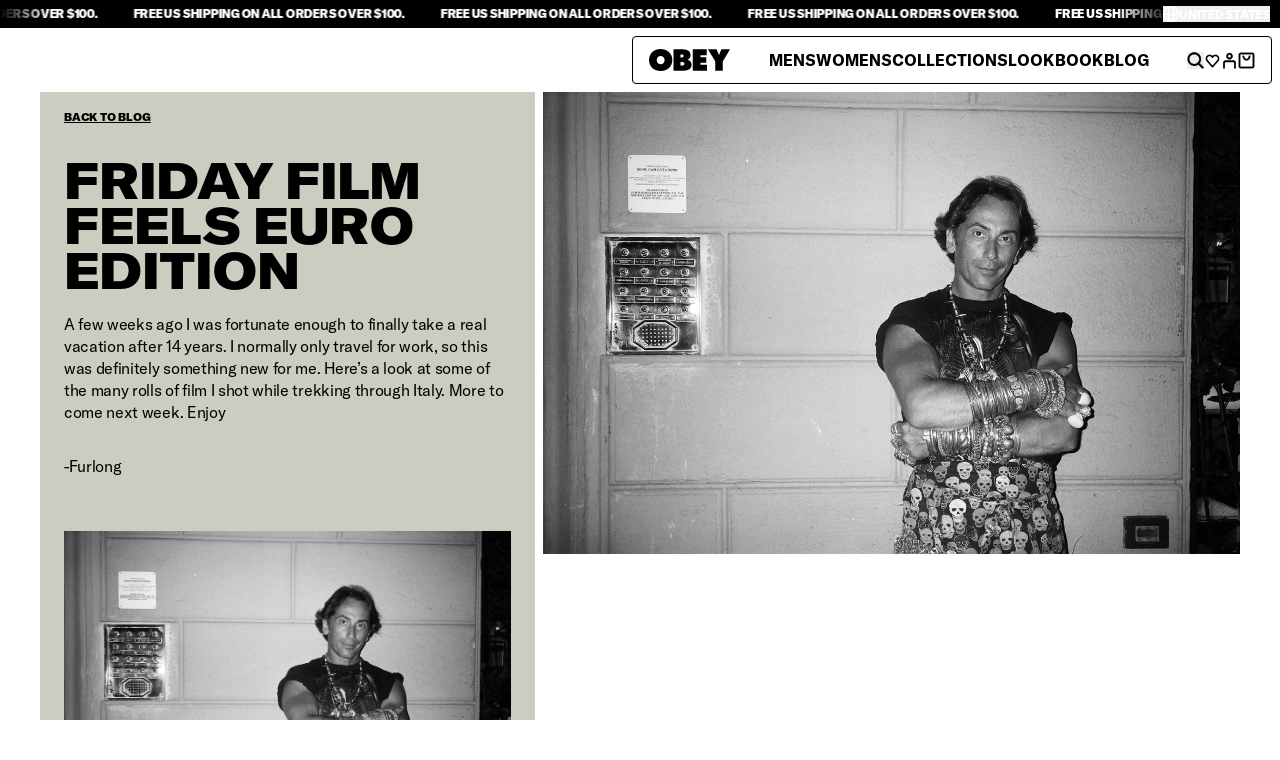

--- FILE ---
content_type: text/html; charset=utf-8
request_url: https://obeyclothing.com/blogs/zine/friday-film-feels-8211-euro-edition
body_size: 38187
content:
<!doctype html>
<html
  class="group/store relative bg-n-100 font-primary text-n-900"
  data-store-obey
  data-role-main
  lang="en"
>
  <head>
    <meta charset="UTF-8">
    <meta name="viewport" content="width=device-width, initial-scale=1.0">
    <meta name="theme-color" content="">
    <link rel="canonical" href="https://obeyclothing.com/blogs/zine/friday-film-feels-8211-euro-edition"><link
        rel="icon"
        type="image/png"
        sizes="16x16"
        href="//obeyclothing.com/cdn/shop/files/Obey_Clothing_Favicon-4_2ca7cccd-a88c-4c20-8cb3-f8f53acd918a.jpg?crop=center&height=16&v=1737650481&width=16"
      >
      <link
        rel="icon"
        type="image/png"
        sizes="32x32"
        href="//obeyclothing.com/cdn/shop/files/Obey_Clothing_Favicon-4_2ca7cccd-a88c-4c20-8cb3-f8f53acd918a.jpg?crop=center&height=32&v=1737650481&width=32"
      ><title>
      Friday Film Feels Euro Edition
 &ndash; OBEY CLOTHING</title>

    
      <meta name="description" content="A few weeks ago I was fortunate enough to finally take a real vacation after 14 years. I normally only travel for work, so this was definitely something new for me. Here’s a look at some of the many rolls of film I shot while trekking through Italy. More to come next week. Enjoy -Furlong                                ">
    

    <script>window.performance && window.performance.mark && window.performance.mark('shopify.content_for_header.start');</script><meta name="google-site-verification" content="Vg9IEWrd9197MCsdkxBE4dutM3uapwlkL502ClYGYDo">
<meta name="facebook-domain-verification" content="6ska9vrmrxoupcw6iznom66b6vquij">
<meta name="facebook-domain-verification" content="j2iumnyodoubznr3fe8y07ohschr29">
<meta name="google-site-verification" content="Vg9IEWrd9197MCsdkxBE4dutM3uapwlkL502ClYGYDo">
<meta id="shopify-digital-wallet" name="shopify-digital-wallet" content="/8325243/digital_wallets/dialog">
<meta name="shopify-checkout-api-token" content="727ce980c5c62cc1f60b64f4fbb69632">
<meta id="in-context-paypal-metadata" data-shop-id="8325243" data-venmo-supported="false" data-environment="production" data-locale="en_US" data-paypal-v4="true" data-currency="USD">
<link rel="alternate" type="application/atom+xml" title="Feed" href="/blogs/zine.atom" />
<script async="async" src="/checkouts/internal/preloads.js?locale=en-US"></script>
<link rel="preconnect" href="https://shop.app" crossorigin="anonymous">
<script async="async" src="https://shop.app/checkouts/internal/preloads.js?locale=en-US&shop_id=8325243" crossorigin="anonymous"></script>
<script id="apple-pay-shop-capabilities" type="application/json">{"shopId":8325243,"countryCode":"US","currencyCode":"USD","merchantCapabilities":["supports3DS"],"merchantId":"gid:\/\/shopify\/Shop\/8325243","merchantName":"OBEY CLOTHING","requiredBillingContactFields":["postalAddress","email","phone"],"requiredShippingContactFields":["postalAddress","email","phone"],"shippingType":"shipping","supportedNetworks":["visa","masterCard","amex","discover","elo","jcb"],"total":{"type":"pending","label":"OBEY CLOTHING","amount":"1.00"},"shopifyPaymentsEnabled":true,"supportsSubscriptions":true}</script>
<script id="shopify-features" type="application/json">{"accessToken":"727ce980c5c62cc1f60b64f4fbb69632","betas":["rich-media-storefront-analytics"],"domain":"obeyclothing.com","predictiveSearch":true,"shopId":8325243,"locale":"en"}</script>
<script>var Shopify = Shopify || {};
Shopify.shop = "obeyclothing.myshopify.com";
Shopify.locale = "en";
Shopify.currency = {"active":"USD","rate":"1.0"};
Shopify.country = "US";
Shopify.theme = {"name":"obey\/store\/obey-us","id":142419525810,"schema_name":"Ask Phill Shopify Starter","schema_version":"1.0.0","theme_store_id":null,"role":"main"};
Shopify.theme.handle = "null";
Shopify.theme.style = {"id":null,"handle":null};
Shopify.cdnHost = "obeyclothing.com/cdn";
Shopify.routes = Shopify.routes || {};
Shopify.routes.root = "/";</script>
<script type="module">!function(o){(o.Shopify=o.Shopify||{}).modules=!0}(window);</script>
<script>!function(o){function n(){var o=[];function n(){o.push(Array.prototype.slice.apply(arguments))}return n.q=o,n}var t=o.Shopify=o.Shopify||{};t.loadFeatures=n(),t.autoloadFeatures=n()}(window);</script>
<script>
  window.ShopifyPay = window.ShopifyPay || {};
  window.ShopifyPay.apiHost = "shop.app\/pay";
  window.ShopifyPay.redirectState = null;
</script>
<script id="shop-js-analytics" type="application/json">{"pageType":"article"}</script>
<script defer="defer" async type="module" src="//obeyclothing.com/cdn/shopifycloud/shop-js/modules/v2/client.init-shop-cart-sync_C5BV16lS.en.esm.js"></script>
<script defer="defer" async type="module" src="//obeyclothing.com/cdn/shopifycloud/shop-js/modules/v2/chunk.common_CygWptCX.esm.js"></script>
<script type="module">
  await import("//obeyclothing.com/cdn/shopifycloud/shop-js/modules/v2/client.init-shop-cart-sync_C5BV16lS.en.esm.js");
await import("//obeyclothing.com/cdn/shopifycloud/shop-js/modules/v2/chunk.common_CygWptCX.esm.js");

  window.Shopify.SignInWithShop?.initShopCartSync?.({"fedCMEnabled":true,"windoidEnabled":true});

</script>
<script>
  window.Shopify = window.Shopify || {};
  if (!window.Shopify.featureAssets) window.Shopify.featureAssets = {};
  window.Shopify.featureAssets['shop-js'] = {"shop-cart-sync":["modules/v2/client.shop-cart-sync_ZFArdW7E.en.esm.js","modules/v2/chunk.common_CygWptCX.esm.js"],"init-fed-cm":["modules/v2/client.init-fed-cm_CmiC4vf6.en.esm.js","modules/v2/chunk.common_CygWptCX.esm.js"],"shop-button":["modules/v2/client.shop-button_tlx5R9nI.en.esm.js","modules/v2/chunk.common_CygWptCX.esm.js"],"shop-cash-offers":["modules/v2/client.shop-cash-offers_DOA2yAJr.en.esm.js","modules/v2/chunk.common_CygWptCX.esm.js","modules/v2/chunk.modal_D71HUcav.esm.js"],"init-windoid":["modules/v2/client.init-windoid_sURxWdc1.en.esm.js","modules/v2/chunk.common_CygWptCX.esm.js"],"shop-toast-manager":["modules/v2/client.shop-toast-manager_ClPi3nE9.en.esm.js","modules/v2/chunk.common_CygWptCX.esm.js"],"init-shop-email-lookup-coordinator":["modules/v2/client.init-shop-email-lookup-coordinator_B8hsDcYM.en.esm.js","modules/v2/chunk.common_CygWptCX.esm.js"],"init-shop-cart-sync":["modules/v2/client.init-shop-cart-sync_C5BV16lS.en.esm.js","modules/v2/chunk.common_CygWptCX.esm.js"],"avatar":["modules/v2/client.avatar_BTnouDA3.en.esm.js"],"pay-button":["modules/v2/client.pay-button_FdsNuTd3.en.esm.js","modules/v2/chunk.common_CygWptCX.esm.js"],"init-customer-accounts":["modules/v2/client.init-customer-accounts_DxDtT_ad.en.esm.js","modules/v2/client.shop-login-button_C5VAVYt1.en.esm.js","modules/v2/chunk.common_CygWptCX.esm.js","modules/v2/chunk.modal_D71HUcav.esm.js"],"init-shop-for-new-customer-accounts":["modules/v2/client.init-shop-for-new-customer-accounts_ChsxoAhi.en.esm.js","modules/v2/client.shop-login-button_C5VAVYt1.en.esm.js","modules/v2/chunk.common_CygWptCX.esm.js","modules/v2/chunk.modal_D71HUcav.esm.js"],"shop-login-button":["modules/v2/client.shop-login-button_C5VAVYt1.en.esm.js","modules/v2/chunk.common_CygWptCX.esm.js","modules/v2/chunk.modal_D71HUcav.esm.js"],"init-customer-accounts-sign-up":["modules/v2/client.init-customer-accounts-sign-up_CPSyQ0Tj.en.esm.js","modules/v2/client.shop-login-button_C5VAVYt1.en.esm.js","modules/v2/chunk.common_CygWptCX.esm.js","modules/v2/chunk.modal_D71HUcav.esm.js"],"shop-follow-button":["modules/v2/client.shop-follow-button_Cva4Ekp9.en.esm.js","modules/v2/chunk.common_CygWptCX.esm.js","modules/v2/chunk.modal_D71HUcav.esm.js"],"checkout-modal":["modules/v2/client.checkout-modal_BPM8l0SH.en.esm.js","modules/v2/chunk.common_CygWptCX.esm.js","modules/v2/chunk.modal_D71HUcav.esm.js"],"lead-capture":["modules/v2/client.lead-capture_Bi8yE_yS.en.esm.js","modules/v2/chunk.common_CygWptCX.esm.js","modules/v2/chunk.modal_D71HUcav.esm.js"],"shop-login":["modules/v2/client.shop-login_D6lNrXab.en.esm.js","modules/v2/chunk.common_CygWptCX.esm.js","modules/v2/chunk.modal_D71HUcav.esm.js"],"payment-terms":["modules/v2/client.payment-terms_CZxnsJam.en.esm.js","modules/v2/chunk.common_CygWptCX.esm.js","modules/v2/chunk.modal_D71HUcav.esm.js"]};
</script>
<script>(function() {
  var isLoaded = false;
  function asyncLoad() {
    if (isLoaded) return;
    isLoaded = true;
    var urls = ["https:\/\/apps.belkapp.com\/api\/apihelper\/files\/obeyclothing.myshopify.com\/apihelper-core?shop=obeyclothing.myshopify.com","https:\/\/services.nofraud.com\/js\/device.js?shop=obeyclothing.myshopify.com","https:\/\/cdn.tapcart.com\/webbridge-sdk\/webbridge.umd.js?shop=obeyclothing.myshopify.com","\/\/backinstock.useamp.com\/widget\/3613_1767153265.js?category=bis\u0026v=6\u0026shop=obeyclothing.myshopify.com"];
    for (var i = 0; i < urls.length; i++) {
      var s = document.createElement('script');
      s.type = 'text/javascript';
      s.async = true;
      s.src = urls[i];
      var x = document.getElementsByTagName('script')[0];
      x.parentNode.insertBefore(s, x);
    }
  };
  if(window.attachEvent) {
    window.attachEvent('onload', asyncLoad);
  } else {
    window.addEventListener('load', asyncLoad, false);
  }
})();</script>
<script id="__st">var __st={"a":8325243,"offset":-28800,"reqid":"6e2a8d52-fd88-42bd-9188-33ad04398837-1768767556","pageurl":"obeyclothing.com\/blogs\/zine\/friday-film-feels-8211-euro-edition","s":"articles-29624827965","u":"c2bcc44461e2","p":"article","rtyp":"article","rid":29624827965};</script>
<script>window.ShopifyPaypalV4VisibilityTracking = true;</script>
<script id="captcha-bootstrap">!function(){'use strict';const t='contact',e='account',n='new_comment',o=[[t,t],['blogs',n],['comments',n],[t,'customer']],c=[[e,'customer_login'],[e,'guest_login'],[e,'recover_customer_password'],[e,'create_customer']],r=t=>t.map((([t,e])=>`form[action*='/${t}']:not([data-nocaptcha='true']) input[name='form_type'][value='${e}']`)).join(','),a=t=>()=>t?[...document.querySelectorAll(t)].map((t=>t.form)):[];function s(){const t=[...o],e=r(t);return a(e)}const i='password',u='form_key',d=['recaptcha-v3-token','g-recaptcha-response','h-captcha-response',i],f=()=>{try{return window.sessionStorage}catch{return}},m='__shopify_v',_=t=>t.elements[u];function p(t,e,n=!1){try{const o=window.sessionStorage,c=JSON.parse(o.getItem(e)),{data:r}=function(t){const{data:e,action:n}=t;return t[m]||n?{data:e,action:n}:{data:t,action:n}}(c);for(const[e,n]of Object.entries(r))t.elements[e]&&(t.elements[e].value=n);n&&o.removeItem(e)}catch(o){console.error('form repopulation failed',{error:o})}}const l='form_type',E='cptcha';function T(t){t.dataset[E]=!0}const w=window,h=w.document,L='Shopify',v='ce_forms',y='captcha';let A=!1;((t,e)=>{const n=(g='f06e6c50-85a8-45c8-87d0-21a2b65856fe',I='https://cdn.shopify.com/shopifycloud/storefront-forms-hcaptcha/ce_storefront_forms_captcha_hcaptcha.v1.5.2.iife.js',D={infoText:'Protected by hCaptcha',privacyText:'Privacy',termsText:'Terms'},(t,e,n)=>{const o=w[L][v],c=o.bindForm;if(c)return c(t,g,e,D).then(n);var r;o.q.push([[t,g,e,D],n]),r=I,A||(h.body.append(Object.assign(h.createElement('script'),{id:'captcha-provider',async:!0,src:r})),A=!0)});var g,I,D;w[L]=w[L]||{},w[L][v]=w[L][v]||{},w[L][v].q=[],w[L][y]=w[L][y]||{},w[L][y].protect=function(t,e){n(t,void 0,e),T(t)},Object.freeze(w[L][y]),function(t,e,n,w,h,L){const[v,y,A,g]=function(t,e,n){const i=e?o:[],u=t?c:[],d=[...i,...u],f=r(d),m=r(i),_=r(d.filter((([t,e])=>n.includes(e))));return[a(f),a(m),a(_),s()]}(w,h,L),I=t=>{const e=t.target;return e instanceof HTMLFormElement?e:e&&e.form},D=t=>v().includes(t);t.addEventListener('submit',(t=>{const e=I(t);if(!e)return;const n=D(e)&&!e.dataset.hcaptchaBound&&!e.dataset.recaptchaBound,o=_(e),c=g().includes(e)&&(!o||!o.value);(n||c)&&t.preventDefault(),c&&!n&&(function(t){try{if(!f())return;!function(t){const e=f();if(!e)return;const n=_(t);if(!n)return;const o=n.value;o&&e.removeItem(o)}(t);const e=Array.from(Array(32),(()=>Math.random().toString(36)[2])).join('');!function(t,e){_(t)||t.append(Object.assign(document.createElement('input'),{type:'hidden',name:u})),t.elements[u].value=e}(t,e),function(t,e){const n=f();if(!n)return;const o=[...t.querySelectorAll(`input[type='${i}']`)].map((({name:t})=>t)),c=[...d,...o],r={};for(const[a,s]of new FormData(t).entries())c.includes(a)||(r[a]=s);n.setItem(e,JSON.stringify({[m]:1,action:t.action,data:r}))}(t,e)}catch(e){console.error('failed to persist form',e)}}(e),e.submit())}));const S=(t,e)=>{t&&!t.dataset[E]&&(n(t,e.some((e=>e===t))),T(t))};for(const o of['focusin','change'])t.addEventListener(o,(t=>{const e=I(t);D(e)&&S(e,y())}));const B=e.get('form_key'),M=e.get(l),P=B&&M;t.addEventListener('DOMContentLoaded',(()=>{const t=y();if(P)for(const e of t)e.elements[l].value===M&&p(e,B);[...new Set([...A(),...v().filter((t=>'true'===t.dataset.shopifyCaptcha))])].forEach((e=>S(e,t)))}))}(h,new URLSearchParams(w.location.search),n,t,e,['guest_login'])})(!0,!0)}();</script>
<script integrity="sha256-4kQ18oKyAcykRKYeNunJcIwy7WH5gtpwJnB7kiuLZ1E=" data-source-attribution="shopify.loadfeatures" defer="defer" src="//obeyclothing.com/cdn/shopifycloud/storefront/assets/storefront/load_feature-a0a9edcb.js" crossorigin="anonymous"></script>
<script crossorigin="anonymous" defer="defer" src="//obeyclothing.com/cdn/shopifycloud/storefront/assets/shopify_pay/storefront-65b4c6d7.js?v=20250812"></script>
<script data-source-attribution="shopify.dynamic_checkout.dynamic.init">var Shopify=Shopify||{};Shopify.PaymentButton=Shopify.PaymentButton||{isStorefrontPortableWallets:!0,init:function(){window.Shopify.PaymentButton.init=function(){};var t=document.createElement("script");t.src="https://obeyclothing.com/cdn/shopifycloud/portable-wallets/latest/portable-wallets.en.js",t.type="module",document.head.appendChild(t)}};
</script>
<script data-source-attribution="shopify.dynamic_checkout.buyer_consent">
  function portableWalletsHideBuyerConsent(e){var t=document.getElementById("shopify-buyer-consent"),n=document.getElementById("shopify-subscription-policy-button");t&&n&&(t.classList.add("hidden"),t.setAttribute("aria-hidden","true"),n.removeEventListener("click",e))}function portableWalletsShowBuyerConsent(e){var t=document.getElementById("shopify-buyer-consent"),n=document.getElementById("shopify-subscription-policy-button");t&&n&&(t.classList.remove("hidden"),t.removeAttribute("aria-hidden"),n.addEventListener("click",e))}window.Shopify?.PaymentButton&&(window.Shopify.PaymentButton.hideBuyerConsent=portableWalletsHideBuyerConsent,window.Shopify.PaymentButton.showBuyerConsent=portableWalletsShowBuyerConsent);
</script>
<script data-source-attribution="shopify.dynamic_checkout.cart.bootstrap">document.addEventListener("DOMContentLoaded",(function(){function t(){return document.querySelector("shopify-accelerated-checkout-cart, shopify-accelerated-checkout")}if(t())Shopify.PaymentButton.init();else{new MutationObserver((function(e,n){t()&&(Shopify.PaymentButton.init(),n.disconnect())})).observe(document.body,{childList:!0,subtree:!0})}}));
</script>
<link id="shopify-accelerated-checkout-styles" rel="stylesheet" media="screen" href="https://obeyclothing.com/cdn/shopifycloud/portable-wallets/latest/accelerated-checkout-backwards-compat.css" crossorigin="anonymous">
<style id="shopify-accelerated-checkout-cart">
        #shopify-buyer-consent {
  margin-top: 1em;
  display: inline-block;
  width: 100%;
}

#shopify-buyer-consent.hidden {
  display: none;
}

#shopify-subscription-policy-button {
  background: none;
  border: none;
  padding: 0;
  text-decoration: underline;
  font-size: inherit;
  cursor: pointer;
}

#shopify-subscription-policy-button::before {
  box-shadow: none;
}

      </style>

<script>window.performance && window.performance.mark && window.performance.mark('shopify.content_for_header.end');</script>


<meta property="og:site_name" content="OBEY CLOTHING">
<meta property="og:url" content="https://obeyclothing.com/blogs/zine/friday-film-feels-8211-euro-edition">
<meta property="og:title" content="Friday Film Feels Euro Edition">
<meta property="og:type" content="article">
<meta property="og:description" content="A few weeks ago I was fortunate enough to finally take a real vacation after 14 years. I normally only travel for work, so this was definitely something new for me. Here’s a look at some of the many rolls of film I shot while trekking through Italy. More to come next week. Enjoy -Furlong                                "><meta property="og:image" content="http://obeyclothing.com/cdn/shop/articles/25310015.jpg?v=1547103295">
  <meta property="og:image:secure_url" content="https://obeyclothing.com/cdn/shop/articles/25310015.jpg?v=1547103295">
  <meta property="og:image:width" content="1791">
  <meta property="og:image:height" content="1188"><meta name="twitter:card" content="summary_large_image">
<meta name="twitter:title" content="Friday Film Feels Euro Edition">
<meta name="twitter:description" content="A few weeks ago I was fortunate enough to finally take a real vacation after 14 years. I normally only travel for work, so this was definitely something new for me. Here’s a look at some of the many rolls of film I shot while trekking through Italy. More to come next week. Enjoy -Furlong                                "><link
      rel="alternate"
      hreflang="x-default"
      href="https://obeyclothing.com/"
    >
<link
      rel="alternate"
      hreflang="en-at"
      href="https://obeyclothing.eu/blogs/zine/friday-film-feels-8211-euro-edition"
    ><link
      rel="alternate"
      hreflang="en-be"
      href="https://obeyclothing.eu/blogs/zine/friday-film-feels-8211-euro-edition"
    ><link
      rel="alternate"
      hreflang="en-ch"
      href="https://obeyclothing.eu/blogs/zine/friday-film-feels-8211-euro-edition"
    ><link
      rel="alternate"
      hreflang="en-cz"
      href="https://obeyclothing.eu/blogs/zine/friday-film-feels-8211-euro-edition"
    ><link
      rel="alternate"
      hreflang="en-de"
      href="https://obeyclothing.eu/blogs/zine/friday-film-feels-8211-euro-edition"
    ><link
      rel="alternate"
      hreflang="en-dk"
      href="https://obeyclothing.eu/blogs/zine/friday-film-feels-8211-euro-edition"
    ><link
      rel="alternate"
      hreflang="en-ee"
      href="https://obeyclothing.eu/blogs/zine/friday-film-feels-8211-euro-edition"
    ><link
      rel="alternate"
      hreflang="en-es"
      href="https://obeyclothing.eu/blogs/zine/friday-film-feels-8211-euro-edition"
    ><link
      rel="alternate"
      hreflang="en-fi"
      href="https://obeyclothing.eu/blogs/zine/friday-film-feels-8211-euro-edition"
    ><link
      rel="alternate"
      hreflang="en-fr"
      href="https://obeyclothing.eu/blogs/zine/friday-film-feels-8211-euro-edition"
    ><link
      rel="alternate"
      hreflang="en-gr"
      href="https://obeyclothing.eu/blogs/zine/friday-film-feels-8211-euro-edition"
    ><link
      rel="alternate"
      hreflang="en-hr"
      href="https://obeyclothing.eu/blogs/zine/friday-film-feels-8211-euro-edition"
    ><link
      rel="alternate"
      hreflang="en-hu"
      href="https://obeyclothing.eu/blogs/zine/friday-film-feels-8211-euro-edition"
    ><link
      rel="alternate"
      hreflang="en-it"
      href="https://obeyclothing.eu/blogs/zine/friday-film-feels-8211-euro-edition"
    ><link
      rel="alternate"
      hreflang="en-lt"
      href="https://obeyclothing.eu/blogs/zine/friday-film-feels-8211-euro-edition"
    ><link
      rel="alternate"
      hreflang="en-lu"
      href="https://obeyclothing.eu/blogs/zine/friday-film-feels-8211-euro-edition"
    ><link
      rel="alternate"
      hreflang="en-lv"
      href="https://obeyclothing.eu/blogs/zine/friday-film-feels-8211-euro-edition"
    ><link
      rel="alternate"
      hreflang="en-mt"
      href="https://obeyclothing.eu/blogs/zine/friday-film-feels-8211-euro-edition"
    ><link
      rel="alternate"
      hreflang="en-nl"
      href="https://obeyclothing.eu/blogs/zine/friday-film-feels-8211-euro-edition"
    ><link
      rel="alternate"
      hreflang="en-pl"
      href="https://obeyclothing.eu/blogs/zine/friday-film-feels-8211-euro-edition"
    ><link
      rel="alternate"
      hreflang="en-pt"
      href="https://obeyclothing.eu/blogs/zine/friday-film-feels-8211-euro-edition"
    ><link
      rel="alternate"
      hreflang="en-ro"
      href="https://obeyclothing.eu/blogs/zine/friday-film-feels-8211-euro-edition"
    ><link
      rel="alternate"
      hreflang="en-se"
      href="https://obeyclothing.eu/blogs/zine/friday-film-feels-8211-euro-edition"
    ><link
      rel="alternate"
      hreflang="en-si"
      href="https://obeyclothing.eu/blogs/zine/friday-film-feels-8211-euro-edition"
    ><link
      rel="alternate"
      hreflang="en-sk"
      href="https://obeyclothing.eu/blogs/zine/friday-film-feels-8211-euro-edition"
    >
<link
      rel="alternate"
      hreflang="en-jp"
      href="https://obeyclothing.jp/blogs/zine/friday-film-feels-8211-euro-edition"
    >

<link
      rel="alternate"
      hreflang="en-gb"
      href="https://obeyclothing.co.uk/blogs/zine/friday-film-feels-8211-euro-edition"
    ><link
      rel="alternate"
      hreflang="en-ie"
      href="https://obeyclothing.co.uk/blogs/zine/friday-film-feels-8211-euro-edition"
    ><link
      rel="alternate"
      hreflang="en-uk"
      href="https://obeyclothing.co.uk/blogs/zine/friday-film-feels-8211-euro-edition"
    >
<link
      rel="alternate"
      hreflang="en-us"
      href="https://obeyclothing.com/blogs/zine/friday-film-feels-8211-euro-edition"
    ><link
      rel="alternate"
      hreflang="en-ca"
      href="https://obeyclothing.com/blogs/zine/friday-film-feels-8211-euro-edition"
    ><link
      rel="alternate"
      hreflang="en-mx"
      href="https://obeyclothing.com/blogs/zine/friday-film-feels-8211-euro-edition"
    ><link
      rel="alternate"
      hreflang="en-au"
      href="https://obeyclothing.com/blogs/zine/friday-film-feels-8211-euro-edition"
    ><script type="application/ld+json">
  {
    "@context": "http://schema.org",
    "@type": "Organization",
    "name": "OBEY CLOTHING",
    
    "sameAs": [
      "",
      "",
      "",
      "",
      "",
      "",
      "",
      "",
      ""
    ],
    "url": "https:\/\/obeyclothing.com"
  }
</script><script type="application/ld+json">
      {"@context":"http:\/\/schema.org\/","@id":"\/blogs\/zine\/friday-film-feels-8211-euro-edition#article","@type":"Article","mainEntityOfPage":{"@type":"WebPage","@id":"https:\/\/obeyclothing.com\/blogs\/zine\/friday-film-feels-8211-euro-edition"},"articleBody":"A few weeks ago I was fortunate enough to finally take a real vacation after 14 years. I normally only travel for work, so this was definitely something new for me. Here’s a look at some of the many rolls of film I shot while trekking through Italy. More to come next week. Enjoy\n-Furlong\n \n\n\n\n\n\n\n\n \n\n\n \n\n\n\n \n\n\n\n \n\n\n\n \n\n\n\n \n\n\n\n \n\n\n\n \n\n\n \n\n\n\n \n\n\n\n \n\n\n\n \n\n\n\n \n\n\n\n \n\n\n\n \n\n\n\n \n\n\n\n \n\n\n\n \n\n\n\n \n\n\n\n \n\n\n\n \n\n\n\n \n\n\n\n \n\n\n\n \n\n\n\n \n\n\n\n \n\n\n\n \n\n\n\n \n\n\n","headline":"Friday Film Feels Euro Edition","description":"A few weeks ago I was fortunate enough to finally take a real vacation after 14 years. I normally only travel for work, so this was definitely something new for me. Here’s a look at some of the many rolls of film I shot while trekking through Italy. More to come next week. Enjoy","image":"https:\/\/obeyclothing.com\/cdn\/shop\/articles\/25310015.jpg?v=1547103295\u0026width=1920","datePublished":"2018-12-02T21:12:47-08:00","dateModified":"2016-09-16T11:44:00-07:00","author":{"@type":"Person","name":"AYUMI HANAOKA"},"publisher":{"@type":"Organization","name":"OBEY CLOTHING"}}
    </script>

    <script type="application/ld+json">
      {
        "@context": "http://schema.org",
        "@type": "BreadcrumbList",
        "itemListElement": [
          {
            "@type": "ListItem",
            "position": 1,
            "name": "Obey",
            "item": "https://obeyclothing.com"
          },
          {
            "@type": "ListItem",
            "position": 2,
            "name": "Blog",
            "item": "https://obeyclothing.com/blogs/zine"
          },
          {
            "@type": "ListItem",
            "position": 3,
            "name":"Friday Film Feels Euro Edition",
            "item": "https://obeyclothing.com/blogs/zine/friday-film-feels-8211-euro-edition"
          }
        ]
      }
    </script><link href="//obeyclothing.com/cdn/shop/t/51/assets/ap.main.css?v=166118287672645746331762345544" rel="stylesheet" type="text/css" media="all" /><script src="//obeyclothing.com/cdn/shop/t/51/assets/ap.global.js?v=22995970742560050481740475964" defer></script><link rel="modulepreload" href="//obeyclothing.com/cdn/shop/t/51/assets/ap.main.js?v=61517530713874674091762353070" crossorigin><script type="module" src="//obeyclothing.com/cdn/shop/t/51/assets/ap.main.js?v=61517530713874674091762353070" defer></script><script>
  window.Phill = {
    theme: {
      strings: {
        blog_post: {
          read_less: "Read less",
          read_more: "Read more",
        },
      },
    },
  };
</script>
<style type="text/css">
      @font-face {
        font-family: GT America;
        font-display: swap;
        font-weight: 400;
        src: url('//obeyclothing.com/cdn/shop/t/51/assets/GT-America-Standard-Regular.woff2?v=115723050121758216831737411644') format('woff2');
      }

      @font-face {
        font-family: GT America;
        font-display: swap;
        font-weight: 500;
        src: url('//obeyclothing.com/cdn/shop/t/51/assets/GT-America-Standard-Medium.woff2?v=166707223944698747501737411646') format('woff2');
      }

      @font-face {
        font-family: GT America;
        font-display: swap;
        font-weight: 700;
        src: url('//obeyclothing.com/cdn/shop/t/51/assets/GT-America-Standard-Bold.woff2?v=171388702544599635541737411643') format('woff2');
      }

      @font-face {
        font-family: GT America;
        font-display: swap;
        font-weight: 800;
        src: url('//obeyclothing.com/cdn/shop/t/51/assets/GT-America-Standard-Black.woff2?v=47937402453394868271737411644') format('woff2');
      }

      @font-face {
        font-family: GT America;
        font-display: swap;
        font-weight: 900;
        src: url('//obeyclothing.com/cdn/shop/t/51/assets/GT-America-Extended-Black.woff2?v=122691813089021150971737411643') format('woff2');
      }
    </style><style>
  html[data-store-obey] {
    --font-primary: 'GT America';
    --text-header-transform: uppercase;

    --text-h1-size: 5rem;
    --text-h1-line-height: 4rem;
    --text-h1-letter-spacing: -0.02em;
    --text-h1-weight: 900;

    --text-h2-size: 3.125rem;
    --text-h2-line-height: 2.8125rem;
    --text-h2-letter-spacing: -0.02em;
    --text-h2-weight: 900;

    --text-h3-size: 2rem;
    --text-h3-line-height: 1.6rem;
    --text-h3-letter-spacing: -0.02em;
    --text-h3-weight: 900;

    --text-h4-size: 1.5rem;
    --text-h4-line-height: 1.35rem;
    --text-h4-letter-spacing: -0.02em;
    --text-h4-weight: 900;

    --text-h5-size: 1.25rem;
    --text-h5-line-height: 1.125rem;
    --text-h5-letter-spacing: -0.02em;
    --text-h5-weight: 900;

    --text-h6-size: 1.125rem;
    --text-h6-line-height: 1.0125rem;
    --text-h6-letter-spacing: -0.02em;
    --text-h6-weight: 900;

    --text-h7-size: 1rem;
    --text-h7-line-height: 1rem;
    --text-h7-letter-spacing: 0;
    --text-h7-weight: 700;

    /**
    * This active version does not work on hover
    **/
    --text-h7-active-letter-spacing: -0.02em;
    --text-h7-active-weight: 900;

    --text-h8-size: 0.875rem;
    --text-h8-line-height: 0.875rem;
    --text-h8-letter-spacing: -0.02em;
    --text-h8-weight: 900;

    --text-b1-size: 1rem;
    --text-b1-line-height: 1.4rem;
    --text-b1-letter-spacing: -0.02em;

    --text-b2-size: 0.875rem;
    --text-b2-line-height: 1.3125rem;
    --text-b2-letter-spacing: -0.02em;

    --text-b3-size: 0.75rem;
    --text-b3-line-height: 0.75rem;
    --text-b3-letter-spacing: -0.02em;

    --text-link-transform: uppercase;

    --text-link-1-size: 0.875rem;
    --text-link-1-line-height: 0.7rem;
    --text-link-1-letter-spacing: -0.02em;
    --text-link-1-weight: 900;

    --text-link-2-size: 0.625rem;
    --text-link-2-line-height: 0.5rem;
    --text-link-2-letter-spacing: -0.02em;
    --text-link-2-weight: 900;

    --text-label-transform: uppercase;

    --text-label-1-size: 0.75rem;
    --text-label-1-line-height: 0.6rem;
    --text-label-1-letter-spacing: -0.02em;
    --text-label-1-weight: 800;

    --text-label-2-size: 0.625rem;
    --text-label-2-line-height: 0.75rem;
    --text-label-2-letter-spacing: -0.02em;
    --text-label-2-weight: 400;

    --text-label-3-size: 0.625rem;
    --text-label-3-line-height: 0.75rem;
    --text-label-3-letter-spacing: -0.02em;
    --text-label-3-weight: 700;

    /**
    * PDP price topography
    **/
    --text-label-price-1-size: 1.25rem;
    --text-label-price-1-line-height: 1.25rem;
    --text-label-price-1-letter-spacing: -0.02em;
    --text-label-price-1-weight: 500;

    --text-label-price-2-size: 0.875rem;
    --text-label-price-2-line-height: 0.875rem;
    --text-label-price-2-letter-spacing: -0.02em;
    --text-label-price-2-weight: 500;


    --color-n-100: #FFF;
    --color-n-300: #DDD;
    --color-n-500: #5C5C5C;
    --color-n-900: #141414;
    --color-n-900-backdrop: rgba(20, 20, 20, 0.6);

    --color-accent: #FE4427;

    --color-black: #141414;
    --color-blur: rgba(0, 0, 0, 0.60);
    --color-tile: #F2EFE7;
    --color-section: #FFF;
    --color-password: #616161;

    --header-container-height: 3.5rem;
    --header-height: 3rem; /** 48px **/
    --header-padding: 0.5rem; /** 8px **/
    --header-top-offset: 0.25rem; /** 4px **/
    --modal-padding: var(--header-padding);
    --modal-header-height: var(--header-height);
    --modal-search-input-height: 4rem; /** 64px **/
    --modal-search-footer-height: 5rem; /** 80px **/
    --cart-footer-height: 7.375rem; /** 118px **/
    --cart-free-shipping-height: 2.25rem; /** 36px **/

    @media (min-width: 1024px) {
      --header-container-height: 4.635rem;
      --header-height: 3.375rem; /** 54px **/
      --header-padding: 1.25rem; /** 20px **/
      --header-top-offset: 0rem;
      --modal-padding: var(--header-padding);
      --modal-header-height: var(--header-height);
      --modal-search-input-height: 4rem; /** 64px **/
      --modal-search-footer-height: 5rem; /** 80px **/
    }
  }

  html[data-store-ds] {background-image:  url('//obeyclothing.com/cdn/shop/t/51/assets/background.ds.png?v=28473586219837353071737411644');
      background-size: 100% 100%;@media (min-width: 1024px) {background-image:  url('//obeyclothing.com/cdn/shop/t/51/assets/background.ds.png?v=28473586219837353071737411644');
      background-size: 100% 100%;}

    --font-primary: 'Manrope';
    --text-header-transform: unset;

    --text-h1-size: 4.375rem;
    --text-h1-line-height: 4.375rem;
    --text-h1-letter-spacing: -0.05em;
    --text-h1-weight: 300;

    --text-h2-size: 3.125rem;
    --text-h2-line-height: 3.125rem;
    --text-h2-letter-spacing: -0.05em;
    --text-h2-weight: 400;

    --text-h3-size: 2rem;
    --text-h3-line-height: 2.2rem;
    --text-h3-letter-spacing: -0.02em;
    --text-h3-weight: 700;

    --text-h4-size: 1.5rem;
    --text-h4-line-height: 1.65rem;
    --text-h4-letter-spacing: -0.02em;
    --text-h4-weight: 700;

    --text-h5-size: 1.25rem;
    --text-h5-line-height: 1.25rem;
    --text-h5-letter-spacing: -0.02em;
    --text-h5-weight: 700;

    --text-h6-size: 1.125rem;
    --text-h6-line-height: 1.0125rem;
    --text-h6-letter-spacing: -0.02em;
    --text-h6-weight: 700;

    --text-h7-size: 1rem;
    --text-h7-line-height: 1.0125rem;
    --text-h7-letter-spacing: -0.02em;
    --text-h7-weight: 700;

    --text-h8-size: 0.875rem;
    --text-h8-line-height: 0.875rem;
    --text-h8-letter-spacing: -0.02em;
    --text-h8-weight: 800;

    --text-b1-size: 1rem;
    --text-b1-line-height: 1.5rem;
    --text-b1-letter-spacing: -0.02em;
    --text-b1-weight: 400;

    --text-b2-size: 0.875rem;
    --text-b2-line-height: 0.875rem;
    --text-b2-letter-spacing: -0.02em;
    --text-b2-weight: 500;

    --text-b3-size: 0.6875rem;
    --text-b3-line-height: 0.875rem;
    --text-b3-letter-spacing: -0.02em;
    --text-b3-weight: 500;

    --text-label-transform: uppercase;

    --text-link-2-size: 0.75rem;
    --text-link-2-line-height: 0.6rem;
    --text-link-2-letter-spacing: -0.015em;
    --text-link-2-weight: 700;

    --text-label-1-size: 0.75rem;
    --text-label-1-line-height: normal;
    --text-label-1-letter-spacing: -0.02em;
    --text-label-1-weight: 800;

    --text-label-2-size:0.625rem;
    --text-label-2-line-height: 90%;
    --text-label-2-letter-spacing:  -0.02em;
    --text-label-2-weight: 400;

    --text-label-3-size: 0.625rem;
    --text-label-3-line-height: 90%;
    --text-label-3-letter-spacing:-0.02em;
    --text-label-3-weight: 700;

    /**
    * PDP price topography
    **/
    --text-label-price-1-size: 1.25rem;
    --text-label-price-1-line-height: 1.25rem;
    --text-label-price-1-letter-spacing: -0.02em;
    --text-label-price-1-weight: 500;

    --text-label-price-2-size: 1rem;
    --text-label-price-2-line-height: 1rem;
    --text-label-price-2-letter-spacing: -0.02em;
    --text-label-price-2-weight: 500;

    --color-n-100: #FFF;
    --color-n-300: #E8E8E8;
    --color-n-500: #5C5C5C;
    --color-n-900: #00161A;
    --color-n-900-backdrop: rgba(0, 22, 26, 0.6);

    --color-accent: #002B36;
    --color-blur: rgba(0, 18, 23, 0.90);
    --color-tile: #fff;
    --color-section: rgba(255, 255, 255, 0.75);
    --color-password: #18292D;

    --header-height: 3rem;
    --header-container-height: 3.5rem;
    --header-padding: 0.5rem; /** 8px **/
    --modal-padding: var(--header-padding);
    --modal-header-height: var(--header-height);
    --header-top-offset: 0rem;
    --modal-search-input-height: 4rem; /** 64px **/
    --modal-search-footer-height: 5rem; /** 80px **/
    --cart-footer-height: 6.875rem; /** 110px **/
    --cart-free-shipping-height: 2.25rem; /** 36px **/

    @media (min-width: 1024px) {
      --header-height: 3rem;
      --header-container-height: 4rem;
      --header-padding: 1rem; /** 16px **/
      --modal-padding: var(--header-padding);
      --modal-header-height: var(--header-height);
      --modal-search-input-height: 4rem; /** 64px **/
      --modal-search-footer-height: 5rem; /** 80px **/
    }

    .ds-background {
      background-image:  url('//obeyclothing.com/cdn/shop/t/51/assets/background.ds.png?v=28473586219837353071737411644');
      background-size: 100% 100%;
    }
  }

  html[data-store-lm] {
    --font-primary: 'franklin-gothic-atf';
    --text-header-transform: uppercase;

    --text-h1-size: 5rem;
    --text-h1-line-height: 5rem;
    --text-h1-letter-spacing: -0.02em;
    --text-h1-weight: 800;

    --text-h2-size: 3.125rem;
    --text-h2-line-height: 3.125rem;
    --text-h2-letter-spacing: -0.02em;
    --text-h2-weight: 800;

    --text-h3-size: 2rem;
    --text-h3-line-height: 2rem;
    --text-h3-letter-spacing: -0.02em;
    --text-h3-weight: 800;

    --text-h4-size: 1.5rem;
    --text-h4-line-height: 1.5rem;
    --text-h4-letter-spacing: -0.02em;
    --text-h4-weight: 800;


    --text-h5-size: 1.25rem;
    --text-h5-line-height: 1.25rem;
    --text-h5-letter-spacing: -0.02em;
    --text-h5-weight: 800;

    --text-h6-size: 1.125rem;
    --text-h6-line-height: 1.0125rem;
    --text-h6-letter-spacing: -0.02em;
    --text-h6-weight: 800;

    --text-h7-size: 1rem;
    --text-h7-line-height: 1rem;
    --text-h7-letter-spacing: 0em;
    --text-h7-weight: 500;

    --text-h8-size: 0.875rem;
    --text-h8-line-height: 0.875rem;
    --text-h8-letter-spacing: 0.02em;
    --text-h8-weight: 800;

    --text-b1-size: 0.9375rem;
    --text-b1-line-height: 1.3125rem;
    --text-b1-letter-spacing: -0.02em;
    --text-b1-weight: 400;

    --text-b2-size: 0.8125rem;
    --text-b2-line-height: 1.21875rem;
    --text-b2-letter-spacing: -0.02em;
    --text-b2-weight: 400;

    --text-b3-size: 0.6875rem;
    --text-b3-line-height: 100%;
    --text-b3-letter-spacing: -0.02em;
    --text-b3-weight: 500;

    --text-link-transform: uppercase;

    --text-link-1-size: 1.125rem;
    --text-link-1-line-height: 0.9rem;
    --text-link-1-letter-spacing: -0.02em;
    --text-link-1-weight: 800;

    --text-link-2-size: 0.75rem;
    --text-link-2-line-height: 0.6rem;
    --text-link-2-letter-spacing: -0.02em;
    --text-link-2-weight: 900;

    --text-label-transform: uppercase;

    --text-label-1-size: 0.75rem;
    --text-label-1-line-height: 0.6rem;
    --text-label-1-letter-spacing: -0.02em;
    --text-label-1-weight: 800;

    --text-label-2-size: 0.625rem;
    --text-label-2-line-height: 0.75rem;
    --text-label-2-letter-spacing: -0.02em;
    --text-label-2-weight: 500;

    --text-label-3-size: 0.625rem;
    --text-label-3-line-height: 0.75rem;
    --text-label-3-letter-spacing: -0.02em;
    --text-label-3-weight: 800;

    /**
    * PDP price topography
    **/
    --text-label-price-1-size: 1.25rem;
    --text-label-price-1-line-height: 1.25rem;
    --text-label-price-1-letter-spacing: -0.02em;
    --text-label-price-1-weight: 500;

    --text-label-price-2-size: 0.875rem;
    --text-label-price-2-line-height: 0.875rem;
    --text-label-price-2-letter-spacing: -0.02em;
    --text-label-price-2-weight: 500;


    --color-n-100: #FDFBF6;
    --color-n-300: #D7D4D2;
    --color-n-500: #655F5C;
    --color-n-900: #14100D;
    --color-n-900-backdrop: rgba(20, 16, 13, 0.6);

    --color-accent: #D94F01;

    --color-blur: rgba(21, 16, 11, 0.92);
    --color-tile: #F2EFE7;
    --color-section: #FFF;
    --color-password: #27221D;

    --header-height: 3rem;
    --header-container-height: var(--header-height);
    --header-padding: 0rem;
    --modal-padding: 0.5rem; /** 8px **/
    --header-top-offset: 0rem;
    --modal-header-height: 2.875rem; /** 46px **/
    --modal-search-input-height: 4rem; /** 64px **/
    --modal-search-footer-height: 5rem; /** 80px **/
    --cart-footer-height: 6.8125rem; /** 109px **/
    --cart-free-shipping-height: 2.25rem; /** 36px **/

    @media (min-width: 1024px) {
      --header-height: 4.9375rem;
      --header-container-height: 4rem;
      --header-padding: 0rem;
      --modal-padding: 1.5rem; /** 24px **/
      --modal-header-height: 3.375rem; /** 54px **/
      --modal-search-input-height: 4rem; /** 64px **/
      --modal-search-footer-height: 5rem; /** 80px **/
    }
  }
</style>
<meta name="google-site-verification" content="tcDd6rICLolYEPPdEtfp-nFe5IC_IDpvRiXE9vs5488" />
  <!-- BEGIN app block: shopify://apps/klaviyo-email-marketing-sms/blocks/klaviyo-onsite-embed/2632fe16-c075-4321-a88b-50b567f42507 -->












  <script async src="https://static.klaviyo.com/onsite/js/McRM4M/klaviyo.js?company_id=McRM4M"></script>
  <script>!function(){if(!window.klaviyo){window._klOnsite=window._klOnsite||[];try{window.klaviyo=new Proxy({},{get:function(n,i){return"push"===i?function(){var n;(n=window._klOnsite).push.apply(n,arguments)}:function(){for(var n=arguments.length,o=new Array(n),w=0;w<n;w++)o[w]=arguments[w];var t="function"==typeof o[o.length-1]?o.pop():void 0,e=new Promise((function(n){window._klOnsite.push([i].concat(o,[function(i){t&&t(i),n(i)}]))}));return e}}})}catch(n){window.klaviyo=window.klaviyo||[],window.klaviyo.push=function(){var n;(n=window._klOnsite).push.apply(n,arguments)}}}}();</script>

  




  <script>
    window.klaviyoReviewsProductDesignMode = false
  </script>







<!-- END app block --><!-- BEGIN app block: shopify://apps/langify/blocks/langify/b50c2edb-8c63-4e36-9e7c-a7fdd62ddb8f --><!-- BEGIN app snippet: ly-switcher-factory -->




<style>
  .ly-switcher-wrapper.ly-hide, .ly-recommendation.ly-hide, .ly-recommendation .ly-submit-btn {
    display: none !important;
  }

  #ly-switcher-factory-template {
    display: none;
  }


  
</style>


<template id="ly-switcher-factory-template">
<div data-breakpoint="" class="ly-switcher-wrapper ly-breakpoint-1 fixed bottom_right ly-hide" style="font-size: 14px; margin: 0px 0px; "><div data-dropup="false" onclick="langify.switcher.toggleSwitcherOpen(this)" class="ly-languages-switcher ly-custom-dropdown-switcher ly-bright-theme" style=" margin: 0px 0px;">
          <span role="button" tabindex="0" aria-label="Selected language: English" aria-expanded="false" aria-controls="languagesSwitcherList-1" class="ly-custom-dropdown-current" style="background: #ffffff; color: #000000;  "><i class="ly-icon ly-flag-icon ly-flag-icon-en en "></i><span class="ly-custom-dropdown-current-inner ly-custom-dropdown-current-inner-text">English
</span>
<div aria-hidden="true" class="ly-arrow ly-arrow-black stroke" style="vertical-align: middle; width: 14.0px; height: 14.0px;">
        <svg xmlns="http://www.w3.org/2000/svg" viewBox="0 0 14.0 14.0" height="14.0px" width="14.0px" style="position: absolute;">
          <path d="M1 4.5 L7.0 10.5 L13.0 4.5" fill="transparent" stroke="#000000" stroke-width="1px"/>
        </svg>
      </div>
          </span>
          <ul id="languagesSwitcherList-1" role="list" class="ly-custom-dropdown-list ly-is-open ly-bright-theme" style="background: #ffffff; color: #000000; "><li key="en" style="color: #000000;  margin: 0px 0px;" tabindex="-1">
                  <a class="ly-custom-dropdown-list-element ly-languages-switcher-link ly-bright-theme"
                    href="#"
                      data-language-code="en" 
                    
                    data-ly-locked="true" rel="nofollow"><i class="ly-icon ly-flag-icon ly-flag-icon-en"></i><span class="ly-custom-dropdown-list-element-right">English</span></a>
                </li></ul>
        </div></div>
</template><link rel="preload stylesheet" href="https://cdn.shopify.com/extensions/019a5e5e-a484-720d-b1ab-d37a963e7bba/extension-langify-79/assets/langify-flags.css" as="style" media="print" onload="this.media='all'; this.onload=null;"><!-- END app snippet -->

<script>
  var langify = window.langify || {};
  var customContents = {};
  var customContents_image = {};
  var langifySettingsOverwrites = {};
  var defaultSettings = {
    debug: false,               // BOOL : Enable/disable console logs
    observe: true,              // BOOL : Enable/disable the entire mutation observer (off switch)
    observeLinks: false,
    observeImages: true,
    observeCustomContents: true,
    maxMutations: 5,
    timeout: 100,               // INT : Milliseconds to wait after a mutation, before the next mutation event will be allowed for the element
    linksBlacklist: [],
    usePlaceholderMatching: false
  };

  if(langify.settings) { 
    langifySettingsOverwrites = Object.assign({}, langify.settings);
    langify.settings = Object.assign(defaultSettings, langify.settings); 
  } else { 
    langify.settings = defaultSettings; 
  }

  langify.settings.theme = null;
  langify.settings.switcher = null;
  if(langify.settings.switcher === null) {
    langify.settings.switcher = {};
  }
  langify.settings.switcher.customIcons = null;

  langify.locale = langify.locale || {
    country_code: "US",
    language_code: "en",
    currency_code: null,
    primary: true,
    iso_code: "en",
    root_url: "\/",
    language_id: "ly258874",
    shop_url: "https:\/\/obeyclothing.com",
    domain_feature_enabled: null,
    languages: [{
        iso_code: "en",
        root_url: "\/",
        domain: null,
      },]
  };

  langify.localization = {
    available_countries: ["Afghanistan","Anguilla","Antigua \u0026amp; Barbuda","Argentina","Armenia","Aruba","Australia","Azerbaijan","Bahamas","Bahrain","Bangladesh","Barbados","Belize","Bermuda","Bhutan","Bolivia","Brazil","British Virgin Islands","Brunei","Cambodia","Canada","Caribbean Netherlands","Cayman Islands","Chile","Colombia","Costa Rica","Curaçao","Dominica","Dominican Republic","Ecuador","El Salvador","Falkland Islands","Fiji","French Guiana","Georgia","Greenland","Grenada","Guadeloupe","Guatemala","Guyana","Haiti","Honduras","Hong Kong SAR","India","Indonesia","Iraq","Israel","Jamaica","Jordan","Kazakhstan","Kuwait","Kyrgyzstan","Laos","Lebanon","Macao SAR","Malaysia","Maldives","Martinique","Mexico","Mongolia","Montserrat","Myanmar (Burma)","Nepal","New Caledonia","New Zealand","Nicaragua","Oman","Pakistan","Palestinian Territories","Panama","Papua New Guinea","Paraguay","Peru","Philippines","Qatar","Samoa","Saudi Arabia","Singapore","Sint Maarten","Solomon Islands","South Georgia \u0026amp; South Sandwich Islands","South Korea","Sri Lanka","St. Barthélemy","St. Kitts \u0026amp; Nevis","St. Lucia","St. Martin","St. Pierre \u0026amp; Miquelon","St. Vincent \u0026amp; Grenadines","Suriname","Taiwan","Tajikistan","Thailand","Timor-Leste","Trinidad \u0026amp; Tobago","Türkiye","Turkmenistan","Turks \u0026amp; Caicos Islands","United Arab Emirates","United States","Uruguay","Uzbekistan","Venezuela","Vietnam","Yemen"],
    available_languages: [{"shop_locale":{"locale":"en","enabled":true,"primary":true,"published":true}}],
    country: "United States",
    language: {"shop_locale":{"locale":"en","enabled":true,"primary":true,"published":true}},
    market: {
      handle: "us",
      id: 20274970802,
      metafields: {"error":"json not allowed for this object"},
    }
  };

  // Disable link correction ALWAYS on languages with mapped domains
  
  if(langify.locale.root_url == '/') {
    langify.settings.observeLinks = false;
  }


  function extractImageObject(val) {
  if (!val || val === '') return false;

  // Handle src-sets (e.g., "image_600x600.jpg 1x, image_1200x1200.jpg 2x")
  if (val.search(/([0-9]+w?h?x?,)/gi) > -1) {
    val = val.split(/([0-9]+w?h?x?,)/gi)[0];
  }

  const hostBegin = val.indexOf('//') !== -1 ? val.indexOf('//') : 0;
  const hostEnd = val.lastIndexOf('/') + 1;
  const host = val.substring(hostBegin, hostEnd);
  let afterHost = val.substring(hostEnd);

  // Remove query/hash fragments
  afterHost = afterHost.split('#')[0].split('?')[0];

  // Extract name before any Shopify modifiers or file extension
  // e.g., "photo_600x600_crop_center@2x.jpg" → "photo"
  const name = afterHost.replace(
    /(_[0-9]+x[0-9]*|_{width}x|_{size})?(_crop_(top|center|bottom|left|right))?(@[0-9]*x)?(\.progressive)?(\.(png\.jpg|jpe?g|png|gif|webp))?$/i,
    ''
  );

  // Extract file extension (if any)
  let type = '';
  const match = afterHost.match(/\.(png\.jpg|jpe?g|png|gif|webp)$/i);
  if (match) {
    type = match[1].replace('png.jpg', 'jpg'); // fix weird double-extension cases
  }

  // Clean file name with extension or suffixes normalized
  const file = afterHost.replace(
    /(_[0-9]+x[0-9]*|_{width}x|_{size})?(_crop_(top|center|bottom|left|right))?(@[0-9]*x)?(\.progressive)?(\.(png\.jpg|jpe?g|png|gif|webp))?$/i,
    type ? '.' + type : ''
  );

  return { host, name, type, file };
}



  /* Custom Contents Section*/
  var customContents = {};

  // Images Section
  

</script><link rel="preload stylesheet" href="https://cdn.shopify.com/extensions/019a5e5e-a484-720d-b1ab-d37a963e7bba/extension-langify-79/assets/langify-lib.css" as="style" media="print" onload="this.media='all'; this.onload=null;"><!-- END app block --><!-- BEGIN app block: shopify://apps/tapcart-mobile-app/blocks/ck_loader/604cad6b-3841-4da3-b864-b96622b4adb8 --><script id="tc-ck-loader">
  (function () {
    if (!window?.Shopify?.shop?.length) return;
    
    const shopStore = window.Shopify.shop;
    const environment = 'production'; // local, staging, production;

    const srcUrls = {
      local: 'http://localhost:3005/dist/tc-plugins.es.js', // local dev server URL defined in vite.config.js
      staging: 'https://unpkg.com/tapcart-capture-kit@staging/dist/tc-plugins.es.js',
      production: 'https://unpkg.com/tapcart-capture-kit@production/dist/tc-plugins.es.js',
    };
    const srcUrl = srcUrls[environment] || srcUrls.production;

    window['tapcartParams'] = { shopStore, environment };

    // Create a new script element with type module
    const moduleScript = document.createElement('script');
    moduleScript.type = 'module';
    moduleScript.src = srcUrl;
    document.head.appendChild(moduleScript);

    moduleScript.onerror = function () {
      console.error('Capture kit failed to load.');
    };
  })();
</script>

<!-- END app block --><!-- BEGIN app block: shopify://apps/triplewhale/blocks/triple_pixel_snippet/483d496b-3f1a-4609-aea7-8eee3b6b7a2a --><link rel='preconnect dns-prefetch' href='https://api.config-security.com/' crossorigin />
<link rel='preconnect dns-prefetch' href='https://conf.config-security.com/' crossorigin />
<script>
/* >> TriplePixel :: start*/
window.TriplePixelData={TripleName:"obeyclothing.myshopify.com",ver:"2.16",plat:"SHOPIFY",isHeadless:false,src:'SHOPIFY_EXT',product:{id:"",name:``,price:"",variant:""},search:"",collection:"",cart:"notification",template:"article",curr:"USD" || "USD"},function(W,H,A,L,E,_,B,N){function O(U,T,P,H,R){void 0===R&&(R=!1),H=new XMLHttpRequest,P?(H.open("POST",U,!0),H.setRequestHeader("Content-Type","text/plain")):H.open("GET",U,!0),H.send(JSON.stringify(P||{})),H.onreadystatechange=function(){4===H.readyState&&200===H.status?(R=H.responseText,U.includes("/first")?eval(R):P||(N[B]=R)):(299<H.status||H.status<200)&&T&&!R&&(R=!0,O(U,T-1,P))}}if(N=window,!N[H+"sn"]){N[H+"sn"]=1,L=function(){return Date.now().toString(36)+"_"+Math.random().toString(36)};try{A.setItem(H,1+(0|A.getItem(H)||0)),(E=JSON.parse(A.getItem(H+"U")||"[]")).push({u:location.href,r:document.referrer,t:Date.now(),id:L()}),A.setItem(H+"U",JSON.stringify(E))}catch(e){}var i,m,p;A.getItem('"!nC`')||(_=A,A=N,A[H]||(E=A[H]=function(t,e,i){return void 0===i&&(i=[]),"State"==t?E.s:(W=L(),(E._q=E._q||[]).push([W,t,e].concat(i)),W)},E.s="Installed",E._q=[],E.ch=W,B="configSecurityConfModel",N[B]=1,O("https://conf.config-security.com/model",5),i=L(),m=A[atob("c2NyZWVu")],_.setItem("di_pmt_wt",i),p={id:i,action:"profile",avatar:_.getItem("auth-security_rand_salt_"),time:m[atob("d2lkdGg=")]+":"+m[atob("aGVpZ2h0")],host:A.TriplePixelData.TripleName,plat:A.TriplePixelData.plat,url:window.location.href.slice(0,500),ref:document.referrer,ver:A.TriplePixelData.ver},O("https://api.config-security.com/event",5,p),O("https://api.config-security.com/first?host=".concat(p.host,"&plat=").concat(p.plat),5)))}}("","TriplePixel",localStorage);
/* << TriplePixel :: end*/
</script>



<!-- END app block --><script src="https://cdn.shopify.com/extensions/019bbea2-2c95-7916-8bba-1dc7b2fb9dfe/loop-returns-339/assets/onstore-block.js" type="text/javascript" defer="defer"></script>
<link href="https://cdn.shopify.com/extensions/019bbea2-2c95-7916-8bba-1dc7b2fb9dfe/loop-returns-339/assets/onstore-block.css" rel="stylesheet" type="text/css" media="all">
<script src="https://cdn.shopify.com/extensions/019a5e5e-a484-720d-b1ab-d37a963e7bba/extension-langify-79/assets/langify-lib.js" type="text/javascript" defer="defer"></script>
<link href="https://monorail-edge.shopifysvc.com" rel="dns-prefetch">
<script>(function(){if ("sendBeacon" in navigator && "performance" in window) {try {var session_token_from_headers = performance.getEntriesByType('navigation')[0].serverTiming.find(x => x.name == '_s').description;} catch {var session_token_from_headers = undefined;}var session_cookie_matches = document.cookie.match(/_shopify_s=([^;]*)/);var session_token_from_cookie = session_cookie_matches && session_cookie_matches.length === 2 ? session_cookie_matches[1] : "";var session_token = session_token_from_headers || session_token_from_cookie || "";function handle_abandonment_event(e) {var entries = performance.getEntries().filter(function(entry) {return /monorail-edge.shopifysvc.com/.test(entry.name);});if (!window.abandonment_tracked && entries.length === 0) {window.abandonment_tracked = true;var currentMs = Date.now();var navigation_start = performance.timing.navigationStart;var payload = {shop_id: 8325243,url: window.location.href,navigation_start,duration: currentMs - navigation_start,session_token,page_type: "article"};window.navigator.sendBeacon("https://monorail-edge.shopifysvc.com/v1/produce", JSON.stringify({schema_id: "online_store_buyer_site_abandonment/1.1",payload: payload,metadata: {event_created_at_ms: currentMs,event_sent_at_ms: currentMs}}));}}window.addEventListener('pagehide', handle_abandonment_event);}}());</script>
<script id="web-pixels-manager-setup">(function e(e,d,r,n,o){if(void 0===o&&(o={}),!Boolean(null===(a=null===(i=window.Shopify)||void 0===i?void 0:i.analytics)||void 0===a?void 0:a.replayQueue)){var i,a;window.Shopify=window.Shopify||{};var t=window.Shopify;t.analytics=t.analytics||{};var s=t.analytics;s.replayQueue=[],s.publish=function(e,d,r){return s.replayQueue.push([e,d,r]),!0};try{self.performance.mark("wpm:start")}catch(e){}var l=function(){var e={modern:/Edge?\/(1{2}[4-9]|1[2-9]\d|[2-9]\d{2}|\d{4,})\.\d+(\.\d+|)|Firefox\/(1{2}[4-9]|1[2-9]\d|[2-9]\d{2}|\d{4,})\.\d+(\.\d+|)|Chrom(ium|e)\/(9{2}|\d{3,})\.\d+(\.\d+|)|(Maci|X1{2}).+ Version\/(15\.\d+|(1[6-9]|[2-9]\d|\d{3,})\.\d+)([,.]\d+|)( \(\w+\)|)( Mobile\/\w+|) Safari\/|Chrome.+OPR\/(9{2}|\d{3,})\.\d+\.\d+|(CPU[ +]OS|iPhone[ +]OS|CPU[ +]iPhone|CPU IPhone OS|CPU iPad OS)[ +]+(15[._]\d+|(1[6-9]|[2-9]\d|\d{3,})[._]\d+)([._]\d+|)|Android:?[ /-](13[3-9]|1[4-9]\d|[2-9]\d{2}|\d{4,})(\.\d+|)(\.\d+|)|Android.+Firefox\/(13[5-9]|1[4-9]\d|[2-9]\d{2}|\d{4,})\.\d+(\.\d+|)|Android.+Chrom(ium|e)\/(13[3-9]|1[4-9]\d|[2-9]\d{2}|\d{4,})\.\d+(\.\d+|)|SamsungBrowser\/([2-9]\d|\d{3,})\.\d+/,legacy:/Edge?\/(1[6-9]|[2-9]\d|\d{3,})\.\d+(\.\d+|)|Firefox\/(5[4-9]|[6-9]\d|\d{3,})\.\d+(\.\d+|)|Chrom(ium|e)\/(5[1-9]|[6-9]\d|\d{3,})\.\d+(\.\d+|)([\d.]+$|.*Safari\/(?![\d.]+ Edge\/[\d.]+$))|(Maci|X1{2}).+ Version\/(10\.\d+|(1[1-9]|[2-9]\d|\d{3,})\.\d+)([,.]\d+|)( \(\w+\)|)( Mobile\/\w+|) Safari\/|Chrome.+OPR\/(3[89]|[4-9]\d|\d{3,})\.\d+\.\d+|(CPU[ +]OS|iPhone[ +]OS|CPU[ +]iPhone|CPU IPhone OS|CPU iPad OS)[ +]+(10[._]\d+|(1[1-9]|[2-9]\d|\d{3,})[._]\d+)([._]\d+|)|Android:?[ /-](13[3-9]|1[4-9]\d|[2-9]\d{2}|\d{4,})(\.\d+|)(\.\d+|)|Mobile Safari.+OPR\/([89]\d|\d{3,})\.\d+\.\d+|Android.+Firefox\/(13[5-9]|1[4-9]\d|[2-9]\d{2}|\d{4,})\.\d+(\.\d+|)|Android.+Chrom(ium|e)\/(13[3-9]|1[4-9]\d|[2-9]\d{2}|\d{4,})\.\d+(\.\d+|)|Android.+(UC? ?Browser|UCWEB|U3)[ /]?(15\.([5-9]|\d{2,})|(1[6-9]|[2-9]\d|\d{3,})\.\d+)\.\d+|SamsungBrowser\/(5\.\d+|([6-9]|\d{2,})\.\d+)|Android.+MQ{2}Browser\/(14(\.(9|\d{2,})|)|(1[5-9]|[2-9]\d|\d{3,})(\.\d+|))(\.\d+|)|K[Aa][Ii]OS\/(3\.\d+|([4-9]|\d{2,})\.\d+)(\.\d+|)/},d=e.modern,r=e.legacy,n=navigator.userAgent;return n.match(d)?"modern":n.match(r)?"legacy":"unknown"}(),u="modern"===l?"modern":"legacy",c=(null!=n?n:{modern:"",legacy:""})[u],f=function(e){return[e.baseUrl,"/wpm","/b",e.hashVersion,"modern"===e.buildTarget?"m":"l",".js"].join("")}({baseUrl:d,hashVersion:r,buildTarget:u}),m=function(e){var d=e.version,r=e.bundleTarget,n=e.surface,o=e.pageUrl,i=e.monorailEndpoint;return{emit:function(e){var a=e.status,t=e.errorMsg,s=(new Date).getTime(),l=JSON.stringify({metadata:{event_sent_at_ms:s},events:[{schema_id:"web_pixels_manager_load/3.1",payload:{version:d,bundle_target:r,page_url:o,status:a,surface:n,error_msg:t},metadata:{event_created_at_ms:s}}]});if(!i)return console&&console.warn&&console.warn("[Web Pixels Manager] No Monorail endpoint provided, skipping logging."),!1;try{return self.navigator.sendBeacon.bind(self.navigator)(i,l)}catch(e){}var u=new XMLHttpRequest;try{return u.open("POST",i,!0),u.setRequestHeader("Content-Type","text/plain"),u.send(l),!0}catch(e){return console&&console.warn&&console.warn("[Web Pixels Manager] Got an unhandled error while logging to Monorail."),!1}}}}({version:r,bundleTarget:l,surface:e.surface,pageUrl:self.location.href,monorailEndpoint:e.monorailEndpoint});try{o.browserTarget=l,function(e){var d=e.src,r=e.async,n=void 0===r||r,o=e.onload,i=e.onerror,a=e.sri,t=e.scriptDataAttributes,s=void 0===t?{}:t,l=document.createElement("script"),u=document.querySelector("head"),c=document.querySelector("body");if(l.async=n,l.src=d,a&&(l.integrity=a,l.crossOrigin="anonymous"),s)for(var f in s)if(Object.prototype.hasOwnProperty.call(s,f))try{l.dataset[f]=s[f]}catch(e){}if(o&&l.addEventListener("load",o),i&&l.addEventListener("error",i),u)u.appendChild(l);else{if(!c)throw new Error("Did not find a head or body element to append the script");c.appendChild(l)}}({src:f,async:!0,onload:function(){if(!function(){var e,d;return Boolean(null===(d=null===(e=window.Shopify)||void 0===e?void 0:e.analytics)||void 0===d?void 0:d.initialized)}()){var d=window.webPixelsManager.init(e)||void 0;if(d){var r=window.Shopify.analytics;r.replayQueue.forEach((function(e){var r=e[0],n=e[1],o=e[2];d.publishCustomEvent(r,n,o)})),r.replayQueue=[],r.publish=d.publishCustomEvent,r.visitor=d.visitor,r.initialized=!0}}},onerror:function(){return m.emit({status:"failed",errorMsg:"".concat(f," has failed to load")})},sri:function(e){var d=/^sha384-[A-Za-z0-9+/=]+$/;return"string"==typeof e&&d.test(e)}(c)?c:"",scriptDataAttributes:o}),m.emit({status:"loading"})}catch(e){m.emit({status:"failed",errorMsg:(null==e?void 0:e.message)||"Unknown error"})}}})({shopId: 8325243,storefrontBaseUrl: "https://obeyclothing.com",extensionsBaseUrl: "https://extensions.shopifycdn.com/cdn/shopifycloud/web-pixels-manager",monorailEndpoint: "https://monorail-edge.shopifysvc.com/unstable/produce_batch",surface: "storefront-renderer",enabledBetaFlags: ["2dca8a86"],webPixelsConfigList: [{"id":"1513390258","configuration":"{\"accountID\":\"McRM4M\",\"webPixelConfig\":\"eyJlbmFibGVBZGRlZFRvQ2FydEV2ZW50cyI6IHRydWV9\"}","eventPayloadVersion":"v1","runtimeContext":"STRICT","scriptVersion":"524f6c1ee37bacdca7657a665bdca589","type":"APP","apiClientId":123074,"privacyPurposes":["ANALYTICS","MARKETING"],"dataSharingAdjustments":{"protectedCustomerApprovalScopes":["read_customer_address","read_customer_email","read_customer_name","read_customer_personal_data","read_customer_phone"]}},{"id":"618922162","configuration":"{\"shopId\":\"obeyclothing.myshopify.com\"}","eventPayloadVersion":"v1","runtimeContext":"STRICT","scriptVersion":"674c31de9c131805829c42a983792da6","type":"APP","apiClientId":2753413,"privacyPurposes":["ANALYTICS","MARKETING","SALE_OF_DATA"],"dataSharingAdjustments":{"protectedCustomerApprovalScopes":["read_customer_address","read_customer_email","read_customer_name","read_customer_personal_data","read_customer_phone"]}},{"id":"563511474","configuration":"{\"config\":\"{\\\"pixel_id\\\":\\\"G-3EYECPDPMM\\\",\\\"target_country\\\":\\\"US\\\",\\\"gtag_events\\\":[{\\\"type\\\":\\\"search\\\",\\\"action_label\\\":[\\\"G-3EYECPDPMM\\\",\\\"AW-881657801\\\/f7NUCN2o_PUCEMmPtKQD\\\"]},{\\\"type\\\":\\\"begin_checkout\\\",\\\"action_label\\\":[\\\"G-3EYECPDPMM\\\",\\\"AW-881657801\\\/GLbGCNqo_PUCEMmPtKQD\\\"]},{\\\"type\\\":\\\"view_item\\\",\\\"action_label\\\":[\\\"G-3EYECPDPMM\\\",\\\"AW-881657801\\\/eT2WCNyn_PUCEMmPtKQD\\\",\\\"MC-JXP722L2ZZ\\\"]},{\\\"type\\\":\\\"purchase\\\",\\\"action_label\\\":[\\\"G-3EYECPDPMM\\\",\\\"AW-881657801\\\/_kknCNmn_PUCEMmPtKQD\\\",\\\"MC-JXP722L2ZZ\\\"]},{\\\"type\\\":\\\"page_view\\\",\\\"action_label\\\":[\\\"G-3EYECPDPMM\\\",\\\"AW-881657801\\\/_JwvCNan_PUCEMmPtKQD\\\",\\\"MC-JXP722L2ZZ\\\"]},{\\\"type\\\":\\\"add_payment_info\\\",\\\"action_label\\\":[\\\"G-3EYECPDPMM\\\",\\\"AW-881657801\\\/8QyOCOCo_PUCEMmPtKQD\\\"]},{\\\"type\\\":\\\"add_to_cart\\\",\\\"action_label\\\":[\\\"G-3EYECPDPMM\\\",\\\"AW-881657801\\\/SKz1CN-n_PUCEMmPtKQD\\\"]}],\\\"enable_monitoring_mode\\\":false}\"}","eventPayloadVersion":"v1","runtimeContext":"OPEN","scriptVersion":"b2a88bafab3e21179ed38636efcd8a93","type":"APP","apiClientId":1780363,"privacyPurposes":[],"dataSharingAdjustments":{"protectedCustomerApprovalScopes":["read_customer_address","read_customer_email","read_customer_name","read_customer_personal_data","read_customer_phone"]}},{"id":"207814834","configuration":"{\"pixel_id\":\"783968793189638\",\"pixel_type\":\"facebook_pixel\",\"metaapp_system_user_token\":\"-\"}","eventPayloadVersion":"v1","runtimeContext":"OPEN","scriptVersion":"ca16bc87fe92b6042fbaa3acc2fbdaa6","type":"APP","apiClientId":2329312,"privacyPurposes":["ANALYTICS","MARKETING","SALE_OF_DATA"],"dataSharingAdjustments":{"protectedCustomerApprovalScopes":["read_customer_address","read_customer_email","read_customer_name","read_customer_personal_data","read_customer_phone"]}},{"id":"shopify-app-pixel","configuration":"{}","eventPayloadVersion":"v1","runtimeContext":"STRICT","scriptVersion":"0450","apiClientId":"shopify-pixel","type":"APP","privacyPurposes":["ANALYTICS","MARKETING"]},{"id":"shopify-custom-pixel","eventPayloadVersion":"v1","runtimeContext":"LAX","scriptVersion":"0450","apiClientId":"shopify-pixel","type":"CUSTOM","privacyPurposes":["ANALYTICS","MARKETING"]}],isMerchantRequest: false,initData: {"shop":{"name":"OBEY CLOTHING","paymentSettings":{"currencyCode":"USD"},"myshopifyDomain":"obeyclothing.myshopify.com","countryCode":"US","storefrontUrl":"https:\/\/obeyclothing.com"},"customer":null,"cart":null,"checkout":null,"productVariants":[],"purchasingCompany":null},},"https://obeyclothing.com/cdn","fcfee988w5aeb613cpc8e4bc33m6693e112",{"modern":"","legacy":""},{"shopId":"8325243","storefrontBaseUrl":"https:\/\/obeyclothing.com","extensionBaseUrl":"https:\/\/extensions.shopifycdn.com\/cdn\/shopifycloud\/web-pixels-manager","surface":"storefront-renderer","enabledBetaFlags":"[\"2dca8a86\"]","isMerchantRequest":"false","hashVersion":"fcfee988w5aeb613cpc8e4bc33m6693e112","publish":"custom","events":"[[\"page_viewed\",{}]]"});</script><script>
  window.ShopifyAnalytics = window.ShopifyAnalytics || {};
  window.ShopifyAnalytics.meta = window.ShopifyAnalytics.meta || {};
  window.ShopifyAnalytics.meta.currency = 'USD';
  var meta = {"page":{"pageType":"article","resourceType":"article","resourceId":29624827965,"requestId":"6e2a8d52-fd88-42bd-9188-33ad04398837-1768767556"}};
  for (var attr in meta) {
    window.ShopifyAnalytics.meta[attr] = meta[attr];
  }
</script>
<script class="analytics">
  (function () {
    var customDocumentWrite = function(content) {
      var jquery = null;

      if (window.jQuery) {
        jquery = window.jQuery;
      } else if (window.Checkout && window.Checkout.$) {
        jquery = window.Checkout.$;
      }

      if (jquery) {
        jquery('body').append(content);
      }
    };

    var hasLoggedConversion = function(token) {
      if (token) {
        return document.cookie.indexOf('loggedConversion=' + token) !== -1;
      }
      return false;
    }

    var setCookieIfConversion = function(token) {
      if (token) {
        var twoMonthsFromNow = new Date(Date.now());
        twoMonthsFromNow.setMonth(twoMonthsFromNow.getMonth() + 2);

        document.cookie = 'loggedConversion=' + token + '; expires=' + twoMonthsFromNow;
      }
    }

    var trekkie = window.ShopifyAnalytics.lib = window.trekkie = window.trekkie || [];
    if (trekkie.integrations) {
      return;
    }
    trekkie.methods = [
      'identify',
      'page',
      'ready',
      'track',
      'trackForm',
      'trackLink'
    ];
    trekkie.factory = function(method) {
      return function() {
        var args = Array.prototype.slice.call(arguments);
        args.unshift(method);
        trekkie.push(args);
        return trekkie;
      };
    };
    for (var i = 0; i < trekkie.methods.length; i++) {
      var key = trekkie.methods[i];
      trekkie[key] = trekkie.factory(key);
    }
    trekkie.load = function(config) {
      trekkie.config = config || {};
      trekkie.config.initialDocumentCookie = document.cookie;
      var first = document.getElementsByTagName('script')[0];
      var script = document.createElement('script');
      script.type = 'text/javascript';
      script.onerror = function(e) {
        var scriptFallback = document.createElement('script');
        scriptFallback.type = 'text/javascript';
        scriptFallback.onerror = function(error) {
                var Monorail = {
      produce: function produce(monorailDomain, schemaId, payload) {
        var currentMs = new Date().getTime();
        var event = {
          schema_id: schemaId,
          payload: payload,
          metadata: {
            event_created_at_ms: currentMs,
            event_sent_at_ms: currentMs
          }
        };
        return Monorail.sendRequest("https://" + monorailDomain + "/v1/produce", JSON.stringify(event));
      },
      sendRequest: function sendRequest(endpointUrl, payload) {
        // Try the sendBeacon API
        if (window && window.navigator && typeof window.navigator.sendBeacon === 'function' && typeof window.Blob === 'function' && !Monorail.isIos12()) {
          var blobData = new window.Blob([payload], {
            type: 'text/plain'
          });

          if (window.navigator.sendBeacon(endpointUrl, blobData)) {
            return true;
          } // sendBeacon was not successful

        } // XHR beacon

        var xhr = new XMLHttpRequest();

        try {
          xhr.open('POST', endpointUrl);
          xhr.setRequestHeader('Content-Type', 'text/plain');
          xhr.send(payload);
        } catch (e) {
          console.log(e);
        }

        return false;
      },
      isIos12: function isIos12() {
        return window.navigator.userAgent.lastIndexOf('iPhone; CPU iPhone OS 12_') !== -1 || window.navigator.userAgent.lastIndexOf('iPad; CPU OS 12_') !== -1;
      }
    };
    Monorail.produce('monorail-edge.shopifysvc.com',
      'trekkie_storefront_load_errors/1.1',
      {shop_id: 8325243,
      theme_id: 142419525810,
      app_name: "storefront",
      context_url: window.location.href,
      source_url: "//obeyclothing.com/cdn/s/trekkie.storefront.cd680fe47e6c39ca5d5df5f0a32d569bc48c0f27.min.js"});

        };
        scriptFallback.async = true;
        scriptFallback.src = '//obeyclothing.com/cdn/s/trekkie.storefront.cd680fe47e6c39ca5d5df5f0a32d569bc48c0f27.min.js';
        first.parentNode.insertBefore(scriptFallback, first);
      };
      script.async = true;
      script.src = '//obeyclothing.com/cdn/s/trekkie.storefront.cd680fe47e6c39ca5d5df5f0a32d569bc48c0f27.min.js';
      first.parentNode.insertBefore(script, first);
    };
    trekkie.load(
      {"Trekkie":{"appName":"storefront","development":false,"defaultAttributes":{"shopId":8325243,"isMerchantRequest":null,"themeId":142419525810,"themeCityHash":"7356654257807344428","contentLanguage":"en","currency":"USD"},"isServerSideCookieWritingEnabled":true,"monorailRegion":"shop_domain","enabledBetaFlags":["65f19447"]},"Session Attribution":{},"S2S":{"facebookCapiEnabled":true,"source":"trekkie-storefront-renderer","apiClientId":580111}}
    );

    var loaded = false;
    trekkie.ready(function() {
      if (loaded) return;
      loaded = true;

      window.ShopifyAnalytics.lib = window.trekkie;

      var originalDocumentWrite = document.write;
      document.write = customDocumentWrite;
      try { window.ShopifyAnalytics.merchantGoogleAnalytics.call(this); } catch(error) {};
      document.write = originalDocumentWrite;

      window.ShopifyAnalytics.lib.page(null,{"pageType":"article","resourceType":"article","resourceId":29624827965,"requestId":"6e2a8d52-fd88-42bd-9188-33ad04398837-1768767556","shopifyEmitted":true});

      var match = window.location.pathname.match(/checkouts\/(.+)\/(thank_you|post_purchase)/)
      var token = match? match[1]: undefined;
      if (!hasLoggedConversion(token)) {
        setCookieIfConversion(token);
        
      }
    });


        var eventsListenerScript = document.createElement('script');
        eventsListenerScript.async = true;
        eventsListenerScript.src = "//obeyclothing.com/cdn/shopifycloud/storefront/assets/shop_events_listener-3da45d37.js";
        document.getElementsByTagName('head')[0].appendChild(eventsListenerScript);

})();</script>
  <script>
  if (!window.ga || (window.ga && typeof window.ga !== 'function')) {
    window.ga = function ga() {
      (window.ga.q = window.ga.q || []).push(arguments);
      if (window.Shopify && window.Shopify.analytics && typeof window.Shopify.analytics.publish === 'function') {
        window.Shopify.analytics.publish("ga_stub_called", {}, {sendTo: "google_osp_migration"});
      }
      console.error("Shopify's Google Analytics stub called with:", Array.from(arguments), "\nSee https://help.shopify.com/manual/promoting-marketing/pixels/pixel-migration#google for more information.");
    };
    if (window.Shopify && window.Shopify.analytics && typeof window.Shopify.analytics.publish === 'function') {
      window.Shopify.analytics.publish("ga_stub_initialized", {}, {sendTo: "google_osp_migration"});
    }
  }
</script>
<script
  defer
  src="https://obeyclothing.com/cdn/shopifycloud/perf-kit/shopify-perf-kit-3.0.4.min.js"
  data-application="storefront-renderer"
  data-shop-id="8325243"
  data-render-region="gcp-us-central1"
  data-page-type="article"
  data-theme-instance-id="142419525810"
  data-theme-name="Ask Phill Shopify Starter"
  data-theme-version="1.0.0"
  data-monorail-region="shop_domain"
  data-resource-timing-sampling-rate="10"
  data-shs="true"
  data-shs-beacon="true"
  data-shs-export-with-fetch="true"
  data-shs-logs-sample-rate="1"
  data-shs-beacon-endpoint="https://obeyclothing.com/api/collect"
></script>
</head>
  <body class="group/body text-body-1 antialiased">
    


<a
   href="#MainContent"
  
  class="
    whitespace-nowrap border text-title-8 transition-colors duration-300 disabled:border-transparent
    disabled:bg-n-300
    disabled:text-n-500 disabled:hover:cursor-not-allowed disabled:hover:bg-opacity-50 [&_svg]:size-5
    
        
          bg-n-100 text-n-900 border-n-300 hover:border-n-500
        
    
    
      px-6 py-4 ds:rounded-lg
    
    shadow-xl fixed left-[var(--header-padding)] lm:left-4 lg:lm:left-10 top-[calc(var(--header-padding)+var(--announcement-bar-height)+var(--header-height)+var(--content-padding))] ds:top-[calc(var(--header-padding)+var(--announcement-bar-height)+var(--header-height)+1rem)] opacity-0 z-50 pointer-events-none focus:pointer-events-auto focus:translate-y-0 focus:opacity-100
  "
>Skip to content</a>
<header class="fixed left-0 top-0 z-10 w-full">
      <!-- BEGIN sections: header-group -->
<aside id="shopify-section-sections--18078674190514__announcement_bar_6AFgKh" class="shopify-section shopify-section-group-header-group aside_announcement-bar"><style data-shopify>html[data-store-obey] {
      --announcement-bar-height: 1.75rem;
    }</style><announcement-bar
    class="flex h-full items-center data-[disabled]:pointer-events-none"
    data-speed="1000"
    
  >
    <div
      class="splide overflow-hidden"
    >
      <div
        class="splide__track lg:hover:cursor-grab lg:active:cursor-grabbing"
      >
        <ul class="splide__list">
          
<li
                class="splide__slide flex h-full items-center justify-center"
              >
                <p
                  
                  class="ls:text-label-1 text-label-1 block uppercase leading-normal obey:text-white ds:text-body-3 ds:normal-case ds:leading-normal ds:text-n-900 lm:leading-normal lm:text-n-900 "
                >Free US shipping on all orders over $100.</p>
              </li>
<li
                class="splide__slide flex h-full items-center justify-center"
              >
                <p
                  
                  class="ls:text-label-1 text-label-1 block uppercase leading-normal obey:text-white ds:text-body-3 ds:normal-case ds:leading-normal ds:text-n-900 lm:leading-normal lm:text-n-900 "
                >Free US shipping on all orders over $100.</p>
              </li>
<li
                class="splide__slide flex h-full items-center justify-center"
              >
                <p
                  
                  class="ls:text-label-1 text-label-1 block uppercase leading-normal obey:text-white ds:text-body-3 ds:normal-case ds:leading-normal ds:text-n-900 lm:leading-normal lm:text-n-900 "
                >Free US shipping on all orders over $100.</p>
              </li>
<li
                class="splide__slide flex h-full items-center justify-center"
              >
                <p
                  
                  class="ls:text-label-1 text-label-1 block uppercase leading-normal obey:text-white ds:text-body-3 ds:normal-case ds:leading-normal ds:text-n-900 lm:leading-normal lm:text-n-900 "
                >Free US shipping on all orders over $100.</p>
              </li>
<li
                class="splide__slide flex h-full items-center justify-center"
              >
                <p
                  
                  class="ls:text-label-1 text-label-1 block uppercase leading-normal obey:text-white ds:text-body-3 ds:normal-case ds:leading-normal ds:text-n-900 lm:leading-normal lm:text-n-900 "
                >Free US shipping on all orders over $100.</p>
              </li>
        </ul>
      </div>
    </div>
    <div
      class="pointer-events-none absolute left-0 z-10 h-full w-12 obey:[background:linear-gradient(to_left,rgba(0,0,0,0),rgba(0,0,0,1)_100%)] ds:[background:linear-gradient(to_right,transparent,rgba(244,239,239,0.9)_35%)] lm:[background:linear-gradient(to_right,rgba(217,79,1,0),rgba(217,79,1,1)_35%)]"
    ></div>

    <div
      class="pointer-events-none absolute right-0  h-full w-12 obey:[background:linear-gradient(to_right,rgba(0,0,0,0),rgba(0,0,0,1)_100%)] ds:[background:linear-gradient(to_left,transparent,rgba(244,239,239,0.9)_35%)] lm:[background:linear-gradient(to_left,rgba(217,79,1,0),rgba(217,79,1,1)_35%)]"
    ></div><modal-toggle
        class="absolute right-0 flex h-full items-center whitespace-nowrap pl-12 pr-2.5 obey:[background:linear-gradient(to_right,rgba(0,0,0,0),rgba(0,0,0,1)_35%)] ds:[background:linear-gradient(to_right,transparent,rgba(244,239,239,0.9)_35%)] lm:[background:linear-gradient(to_right,rgba(217,79,1,0),rgba(217,79,1,1)_35%)]"
        data-id="country-selector"
      >
        <button
          type="button"
          class="text-label-1 flex items-center gap-2 link-hover-animation obey:text-white"
        >
          <span>
    
        <svg class="size-4" viewBox="0 0 12 12" xmlns="http://www.w3.org/2000/svg">
          <path fill-rule="evenodd" clip-rule="evenodd" d="M6 12C9.31371 12 12 9.31371 12 6C12 2.68629 9.31371 0 6 0C2.68629 0 0 2.68629 0 6C0 9.31371 2.68629 12 6 12ZM7.87033 10.2768C9.4152 9.60019 10.5232 8.1111 10.6537 6.34999C10.1051 6.64923 9.41332 6.89454 8.62476 7.06531C8.52549 8.31177 8.25514 9.42472 7.87033 10.2768ZM4.12967 1.72325C2.8315 2.29177 1.84183 3.43404 1.48138 4.82934C1.6358 4.97585 1.89875 5.15604 2.29888 5.33387C2.5981 5.46686 2.94702 5.58651 3.33691 5.6865C3.37236 4.13721 3.66899 2.74326 4.12967 1.72325ZM4.73373 7.27384C4.83821 8.245 5.05679 9.08011 5.3328 9.70112C5.52882 10.1422 5.72771 10.4166 5.88119 10.5626C5.93578 10.6146 5.9753 10.6423 6 10.6566C6.02471 10.6423 6.06422 10.6146 6.11881 10.5626C6.2723 10.4166 6.47118 10.1422 6.6672 9.70112C6.94321 9.08011 7.16179 8.245 7.26627 7.27384C6.85806 7.31282 6.43442 7.33334 6.00001 7.33334C5.56559 7.33334 5.14195 7.31282 4.73373 7.27384ZM3.37524 7.06531C3.47451 8.31176 3.74486 9.42472 4.12967 10.2768C2.5848 9.60019 1.47683 8.1111 1.34626 6.34999C1.89487 6.64922 2.58667 6.89454 3.37524 7.06531ZM7.33312 5.9264C6.91269 5.97391 6.46617 6 6.00001 6C5.53383 6 5.08731 5.97391 4.66688 5.9264C4.67564 4.44272 4.94858 3.16336 5.3328 2.29888C5.52882 1.85782 5.72771 1.58344 5.88119 1.43737C5.93578 1.38542 5.9753 1.35773 6 1.34344C6.0247 1.35773 6.06422 1.38542 6.11881 1.43737C6.2723 1.58344 6.47118 1.85782 6.6672 2.29888C7.05142 3.16336 7.32436 4.44272 7.33312 5.9264ZM8.66309 5.6865C8.62764 4.13721 8.33101 2.74326 7.87033 1.72324C9.1685 2.29177 10.1582 3.43404 10.5186 4.82935C10.3642 4.97586 10.1012 5.15604 9.70113 5.33387C9.40191 5.46686 9.05299 5.58651 8.66309 5.6865Z" fill="currentColor"/>
        </svg>

      
  
 </span>United States</button>
      </modal-toggle></announcement-bar>
</aside><div id="shopify-section-sections--18078674190514__main" class="shopify-section shopify-section-group-header-group header"><header-menu
  class="group/header pointer-events-auto relative z-10 mr-[var(--scrollbar-width)] obey:inline-block obey:w-full ds:flex ds:flex-col ds:gap-2 lg:obey:w-auto lg:obey:min-w-[40rem] lg:ds:block lg:ds:h-[--header-height]"
  
>
  <div
    class="pointer-events-none fixed inset-0 size-full opacity-0 transition-opacity duration-500 ease-out bg-blur-dark group-data-[active]/header:pointer-events-auto group-data-[active]/header:opacity-100"
    data-target="header-menu.close"
  ></div>
  
  <div
    class="relative z-10 flex h-[--header-height] w-full items-center justify-between gap-6 transition-all duration-150 ease-out group-data-[logo-animation]/header:border-transparent obey:z-10 obey:gap-4 obey:rounded-obey obey:border obey:border-n-300 obey:border-opacity-50 obey:bg-white obey:px-3 obey:group-data-[active]/header:rounded-b-none obey:group-data-[active]/header:border-l-transparent obey:group-data-[active]/header:border-r-transparent obey:group-data-[active]/header:border-t-transparent ds:rounded-lg ds:px-4 ds:bg-blur-white ds:group-data-[active]/header:bg-blur lm:bg-n-100 lm:px-4 lg:obey:inline-flex lg:obey:px-4 lg:ds:px-6 lg:ds:pl-4 lg:lm:px-10"
    data-target="header-menu.navigation"
  >
    <div class="flex items-center gap-2 lg:lm:pos-abs-center obey:gap-3.5 lm:gap-3 lg:order-1 lg:lm:order-2">
      <button
        type="button"
        aria-label="Toggle navigation menu"
        aria-expanded="false"
        aria-controls="mobile-menu-drawer"
        class="relative flex h-3 w-[1.3125rem] flex-col items-center justify-between extend-clickable-area ds:w-4 lm:w-4 lg:hidden "
        data-target="header-menu.menu-button"
      >
        <span
          aria-hidden="true"
          class="absolute left-1/2 top-0 h-[2px] w-full origin-center -translate-x-1/2 transition-all group-data-[active]/header:top-1/2 group-data-[active]/header:-translate-y-1/2 group-data-[active]/header:-rotate-45 obey:bg-n-900 ds:h-[1.5px] ds:rounded-sm ds:bg-accent lm:h-[2.5px] lm:bg-n-900"
        ></span>
        <span
          aria-hidden="true"
          class="absolute left-1/2 top-1/2 h-[2px] w-full -translate-x-1/2 -translate-y-1/2 transition-all group-data-[active]/header:rotate-45 group-data-[active]/header:opacity-0 obey:bg-n-900 ds:h-[1.5px] ds:rounded-sm ds:bg-accent lm:h-[2.5px] lm:bg-n-900"
        ></span>
        <span
          aria-hidden="true"
          class="absolute left-1/2 top-3 h-[2px] w-full origin-center -translate-x-1/2 -translate-y-full transition-all group-data-[active]/header:top-1/2 group-data-[active]/header:-translate-y-1/2 group-data-[active]/header:rotate-45 obey:bg-n-900 ds:h-[1.5px] ds:rounded-sm ds:bg-accent lm:h-[2.5px] lm:bg-n-900"
        ></span>
      </button>
      <a
        class="block obey:h-[22px] obey:w-[81px] ds:h-[1.375rem] ds:w-[8rem] lm:h-[2rem] lm:w-[3.5rem] lg:ds:h-[1.55rem] lg:ds:w-[9.375rem] lg:lm:h-[3.4375rem] lg:lm:w-[5.875rem] "
        href="/"
        aria-label="OBEY CLOTHING"
        data-target="header-menu.logo-location"
      >
        <div
          aria-hidden="true"
          class="block"
          data-target="header-menu.logo-image"
        ><div class="block obey:h-full [&_svg]:h-full">
                <svg class="fill-current" xmlns="http://www.w3.org/2000/svg" viewBox="283.61 250.16 264.27 70.85">
  <path d="M359.57 285.76c0 22.04-17.03 35.25-37.98 35.25-20.94.01-37.98-13.19-37.98-35.24s17.11-35.6 37.97-35.61c20.86 0 37.98 14.02 37.99 35.6m-50.82.37c0 7.83 5.28 13.21 12.84 13.21 7.56-.01 12.84-5.38 12.83-13.21 0-7.29-4.92-13.39-12.83-13.39s-12.84 6.1-12.84 13.39M363.38 251.25h29.05c13.29 0 26.86 3.17 26.87 19.02 0 6.01-3.01 11.93-9.02 13.84v.55c7.46 2.65 12.2 8.11 12.2 16.3.01 14.12-13.11 18.95-25.12 18.95h-33.97v-68.65h-.01Zm25.41 26.4c3.64 0 7.74-.36 7.74-5.11 0-5.1-4.65-4.72-8.29-4.72h-1.73v9.83h2.28Zm-2.27 25.86h2.83c4.09 0 10.01-.1 10.01-5.74s-6.37-5.64-10.39-5.64h-2.45v11.38ZM426.21 251.24l46.17-.01.01 18.75-21.04.01.01 6.55h19.21v17.85l-19.21.01v6.73h21.76v18.76l-46.9.01-.01-68.66zM504.25 251.22l7.65 17.94h.74c.73-2.19 1.36-4.37 2.27-6.47l4.92-11.47h28.05l-23.49 39.06v29.6h-24.4v-29.59l-23.97-39.07h28.23Z"/>
</svg>
              </div></div>
        
      </a>
    </div>
    
      <nav
        class="hidden lg:ds:pos-abs-center lg:order-2 lg:block lg:lm:order-1 lg:lm:max-w-[40vw]"
        role="navigation"
        aria-label="Website Navigation"
      >
        <ul class="flex items-center justify-start gap-4 obey:gap-3">
          
            <li class="shrink-0"><p
                class=" cursor-default  block text-n-900 link-hover-animation obey:text-title-7 obey:uppercase ds:text-title-7 lm:text-title-6 lm:uppercase lg:obey:[&.is-active]/header:text-title-7-active lg:obey:[&.is-active]/header:underline lg:ds:[&.is-active]/header:text-accent lg:ds:[&.is-active]/header:underline lg:lm:[&.is-active]/header:text-accent"
                
                
                  data-target="header-menu.dropdown"
                
              >Mens</p>
            </li>
          
            <li class="shrink-0"><p
                class=" cursor-default  block text-n-900 link-hover-animation obey:text-title-7 obey:uppercase ds:text-title-7 lm:text-title-6 lm:uppercase lg:obey:[&.is-active]/header:text-title-7-active lg:obey:[&.is-active]/header:underline lg:ds:[&.is-active]/header:text-accent lg:ds:[&.is-active]/header:underline lg:lm:[&.is-active]/header:text-accent"
                
                
                  data-target="header-menu.dropdown"
                
              >Womens</p>
            </li>
          
            <li class="shrink-0"><p
                class=" cursor-default  block text-n-900 link-hover-animation obey:text-title-7 obey:uppercase ds:text-title-7 lm:text-title-6 lm:uppercase lg:obey:[&.is-active]/header:text-title-7-active lg:obey:[&.is-active]/header:underline lg:ds:[&.is-active]/header:text-accent lg:ds:[&.is-active]/header:underline lg:lm:[&.is-active]/header:text-accent"
                
                
                  data-target="header-menu.dropdown"
                
              >COLLECTIONS</p>
            </li>
          
            <li class="shrink-0"><a
                class=" cursor-pointer  block text-n-900 link-hover-animation obey:text-title-7 obey:uppercase ds:text-title-7 lm:text-title-6 lm:uppercase lg:obey:[&.is-active]/header:text-title-7-active lg:obey:[&.is-active]/header:underline lg:ds:[&.is-active]/header:text-accent lg:ds:[&.is-active]/header:underline lg:lm:[&.is-active]/header:text-accent"
                href="https://obeyclothing.com/pages/spring-25-lookbook"
                
                  data-target="header-menu.dropdown-toggle"
                
              >lookbook</a>
            </li>
          
            <li class="shrink-0"><a
                class=" cursor-pointer  block text-n-900 link-hover-animation obey:text-title-7 obey:uppercase ds:text-title-7 lm:text-title-6 lm:uppercase lg:obey:[&.is-active]/header:text-title-7-active lg:obey:[&.is-active]/header:underline lg:ds:[&.is-active]/header:text-accent lg:ds:[&.is-active]/header:underline lg:lm:[&.is-active]/header:text-accent"
                href="https://obeyclothing.com/pages/community"
                
                  data-target="header-menu.dropdown-toggle"
                
              >blog</a>
            </li>
          
        </ul>
      </nav>
    
    <nav class="lg:order-3" role="navigation" aria-label="User Navigation">
      <ul class="flex items-center justify-start gap-3.5 text-n-900"><li>
          <modal-toggle data-id="predictive-search-drawer">
            <button
              class="block size-[1.0625rem] link-hover-animation"
              aria-label="Open Predictive Search"
              data-target="header-menu.toggle-predictive-search"
            >
              <span class="sr-only">Predictive Search</span>
    
        <svg class="size-full" aria-hidden="true" viewBox="0 0 17 17" xmlns="http://www.w3.org/2000/svg">
          <path fill-rule="evenodd" clip-rule="evenodd" d="M12.5622 11.2184C14.5986 8.60299 14.4147 4.8191 12.0104 2.41478C9.40686 -0.188715 5.18576 -0.188716 2.58226 2.41478C-0.021235 5.01827 -0.0212352 9.23938 2.58226 11.8429C4.98658 14.2472 8.77046 14.4311 11.3859 12.3947C11.3972 12.4074 11.4089 12.4199 11.4211 12.4321L14.9566 15.9677C15.2821 16.2931 15.5109 16.5919 16.1351 15.9677C16.7594 15.3434 16.4606 15.1146 16.1351 14.7892L12.5996 11.2536C12.5874 11.2414 12.5749 11.2297 12.5622 11.2184ZM10.8318 3.59329C12.7845 5.54591 12.7845 8.71174 10.8318 10.6644C8.87922 12.617 5.71339 12.617 3.76077 10.6644C1.80815 8.71174 1.80815 5.54591 3.76077 3.59329C5.71339 1.64067 8.87922 1.64067 10.8318 3.59329Z" fill="currentColor"/>
          <path fill-rule="evenodd" clip-rule="evenodd" d="M2.44089 2.27316C5.12249 -0.408437 9.47022 -0.408437 12.1518 2.27316C14.5851 4.70645 14.8104 8.5113 12.8279 11.1988L16.2766 14.6475C16.2912 14.6621 16.3063 14.6771 16.3218 14.6923C16.3861 14.756 16.4562 14.8252 16.514 14.8947C16.5877 14.9833 16.6587 15.0914 16.687 15.2246C16.7469 15.5067 16.5979 15.7876 16.2766 16.1089C15.9553 16.4302 15.6744 16.5791 15.3923 16.5192C15.2592 16.491 15.151 16.42 15.0624 16.3463C14.9929 16.2884 14.9237 16.2184 14.8601 16.154C14.8448 16.1386 14.8298 16.1235 14.8153 16.1089L11.3665 12.6601C8.67902 14.6426 4.87418 14.4174 2.44089 11.9841C-0.240713 9.3025 -0.240712 4.95476 2.44089 2.27316ZM11.869 2.55601C9.34359 0.0306153 5.24912 0.0306151 2.72373 2.55601C0.19834 5.0814 0.19834 9.17586 2.72373 11.7013C5.05581 14.0333 8.72626 14.2119 11.263 12.2367L11.4112 12.1213L11.5357 12.2619C11.5443 12.2717 11.5533 12.2812 11.5626 12.2905L15.0981 15.826C15.117 15.8449 15.1348 15.8629 15.1518 15.8801C15.2137 15.9427 15.2651 15.9946 15.3182 16.0388C15.3835 16.0931 15.4327 16.1189 15.4754 16.128C15.5452 16.1428 15.6908 16.129 15.9938 15.826C16.2967 15.5231 16.3105 15.3775 16.2957 15.3077C16.2866 15.2649 16.2608 15.2158 16.2065 15.1505C16.1623 15.0974 16.1104 15.046 16.0478 14.9841C16.0306 14.9671 16.0126 14.9492 15.9938 14.9304L12.4582 11.3948C12.4489 11.3855 12.4394 11.3766 12.4296 11.3679L12.2891 11.2435L12.4044 11.0953C14.3796 8.55854 14.2011 4.88809 11.869 2.55601ZM10.6905 3.73452C8.81595 1.86 5.77676 1.86 3.90224 3.73452C2.02773 5.60903 2.02773 8.64823 3.90224 10.5227C5.77676 12.3973 8.81595 12.3973 10.6905 10.5227C12.565 8.64823 12.565 5.60903 10.6905 3.73452ZM3.6194 3.45167C5.65013 1.42095 8.94258 1.42095 10.9733 3.45167C13.004 5.4824 13.004 8.77486 10.9733 10.8056C8.94258 12.8363 5.65012 12.8363 3.6194 10.8056C1.58867 8.77486 1.58867 5.4824 3.6194 3.45167Z" fill="currentColor"/>
        </svg>

      
  
</button>
          </modal-toggle>
        </li>
        <li>
          
            <local-wishlist-icon class="group/wishlist-icon">
              <a
                class="block size-[1.0625rem] link-hover-animation"
                href="/pages/wishlist"
                aria-label="Open Wishlist"
              >
                <span class="sr-only">Wishlist</span>
                <svg xmlns="http://www.w3.org/2000/svg" class="{{ icon_styles }} [&_path]:fill-none [&_path]:transition-colors [&_path]:duration-300 [&_path]:ease-in-out group-data-[active]/wishlist-icon:[&_path]:fill-current" viewBox="0 0 21 21" fill="none">
      <path class="stroke-current" d="M14.0301 4.21583C15.1187 4.21583 16.1055 4.65793 16.8213 5.37197C17.1882 5.73822 17.4791 6.17333 17.6774 6.65234C17.8756 7.13134 17.9773 7.64479 17.9766 8.16319C17.978 9.15821 17.6021 10.1168 16.9248 10.8456L10.4748 18.2211L4.02832 10.8456C3.35107 10.1167 2.97525 9.15819 2.97657 8.16319C2.97532 7.38191 3.2063 6.61788 3.64019 5.96815C4.07407 5.31841 4.69128 4.81229 5.41341 4.51407C5.89236 4.31614 6.4057 4.21479 6.92393 4.21583C7.66531 4.21479 8.39196 4.42279 9.0205 4.81595C9.64904 5.20912 10.154 5.77153 10.4774 6.43863C10.8009 5.77173 11.3057 5.20947 11.9341 4.81632C12.5624 4.42317 13.2889 4.21506 14.0301 4.21583Z" stroke-width="2" stroke-linejoin="round"/>
    </svg>

              </a>
            </local-wishlist-icon>
          
        </li>
        <li>
          <a
            class="block size-[1.0625rem] link-hover-animation"
            href="/account"
            aria-label="Open Account"
          >
            <span class="sr-only">Account</span>
            
    
        <svg class="size-full" aria-hidden="true" viewBox="0 0 14 18" xmlns="http://www.w3.org/2000/svg">
          <path fill-rule="evenodd" clip-rule="evenodd" d="M10.3301 4.41615C10.3301 6.25709 8.83769 7.74948 6.99674 7.74948C5.1558 7.74948 3.66341 6.25709 3.66341 4.41615C3.66341 2.5752 5.1558 1.08281 6.99674 1.08281C8.83769 1.08281 10.3301 2.5752 10.3301 4.41615ZM8.66341 4.41615C8.66341 5.33662 7.91722 6.08281 6.99674 6.08281C6.07627 6.08281 5.33008 5.33662 5.33008 4.41615C5.33008 3.49567 6.07627 2.74948 6.99674 2.74948C7.91722 2.74948 8.66341 3.49567 8.66341 4.41615Z" fill="currentColor"/>
          <path d="M11.9975 11.4995C11.9975 11.0392 11.6244 10.6661 11.1642 10.6661H2.83086C2.37062 10.6661 1.99753 11.0392 1.99753 11.4995V17.3328H0.33086V11.4995C0.33086 10.1188 1.45015 8.99948 2.83086 8.99948H11.1642C12.5449 8.99948 13.6642 10.1188 13.6642 11.4995V17.3328H11.9975V11.4995Z" fill="currentColor"/>
          <path fill-rule="evenodd" clip-rule="evenodd" d="M6.99674 1.28281C5.26625 1.28281 3.86341 2.68565 3.86341 4.41615C3.86341 6.14664 5.26625 7.54948 6.99674 7.54948C8.72724 7.54948 10.1301 6.14664 10.1301 4.41615C10.1301 2.68565 8.72724 1.28281 6.99674 1.28281ZM3.46341 4.41615C3.46341 2.46474 5.04534 0.882812 6.99674 0.882812C8.94815 0.882812 10.5301 2.46474 10.5301 4.41615C10.5301 6.36755 8.94815 7.94948 6.99674 7.94948C5.04534 7.94948 3.46341 6.36755 3.46341 4.41615ZM6.99674 2.94948C6.18673 2.94948 5.53008 3.60613 5.53008 4.41615C5.53008 5.22616 6.18673 5.88281 6.99674 5.88281C7.80676 5.88281 8.46341 5.22616 8.46341 4.41615C8.46341 3.60613 7.80676 2.94948 6.99674 2.94948ZM5.13008 4.41615C5.13008 3.38521 5.96581 2.54948 6.99674 2.54948C8.02768 2.54948 8.86341 3.38521 8.86341 4.41615C8.86341 5.44708 8.02768 6.28281 6.99674 6.28281C5.96581 6.28281 5.13008 5.44708 5.13008 4.41615ZM2.83086 9.19948C1.5606 9.19948 0.530859 10.2292 0.530859 11.4995V17.1328H1.79753V11.4995C1.79753 10.9288 2.26016 10.4661 2.83086 10.4661H11.1642C11.7349 10.4661 12.1975 10.9288 12.1975 11.4995V17.1328H13.4642V11.4995C13.4642 10.2292 12.4344 9.19948 11.1642 9.19948H2.83086ZM0.130859 11.4995C0.130859 10.0083 1.33969 8.79948 2.83086 8.79948H11.1642C12.6554 8.79948 13.8642 10.0083 13.8642 11.4995V17.5328H11.7975V11.4995C11.7975 11.1497 11.514 10.8661 11.1642 10.8661H2.83086C2.48108 10.8661 2.19753 11.1497 2.19753 11.4995V17.5328H0.130859V11.4995Z" fill="currentColor"/>
        </svg>

      
  

          </a>
        </li>
        <li>
          <modal-toggle
            data-id="cart-drawer"
            
          >
            <cart-count
              class="group/cart-count"
              
            >
              <a
                class="relative block size-[1.0625rem] link-hover-animation"
                href="/cart"
                aria-label="Open Cart"
              >
                <span class="sr-only">Cart</span>
                
    
        <svg class="size-full" aria-hidden="true" viewBox="0 0 18 18" xmlns="http://www.w3.org/2000/svg">
          <path fill-rule="evenodd" clip-rule="evenodd" d="M3.1687 2.33171L14.8354 2.33171C15.2956 2.33171 15.6687 2.7048 15.6687 3.16504L15.6687 14.8317C15.6687 15.2919 15.2956 15.665 14.8354 15.665L3.1687 15.665C2.70846 15.665 2.33537 15.2919 2.33537 14.8317L2.33537 3.16504C2.33537 2.7048 2.70846 2.33171 3.1687 2.33171ZM0.668702 3.16504C0.668702 1.78433 1.78799 0.665039 3.1687 0.665039L14.8354 0.66504C16.2161 0.66504 17.3354 1.78433 17.3354 3.16504L17.3354 14.8317C17.3354 16.2124 16.2161 17.3317 14.8354 17.3317L3.1687 17.3317C1.78799 17.3317 0.668701 16.2124 0.668701 14.8317L0.668702 3.16504ZM9.00204 8.99837C6.70085 8.99837 4.83537 6.7598 4.83537 3.99837H6.50204C6.50204 6.13675 7.89294 7.33171 9.00204 7.33171C10.1111 7.33171 11.502 6.13675 11.502 3.99837L13.1687 3.99837C13.1687 6.7598 11.3032 8.99837 9.00204 8.99837Z" fill="currentColor"/>
          <path fill-rule="evenodd" clip-rule="evenodd" d="M4.63542 3.79818H6.70208V3.99818C6.70208 6.05565 8.03084 7.13151 9.00208 7.13151C9.97333 7.13151 11.3021 6.05565 11.3021 3.99818V3.79818L13.3688 3.79818V3.99818C13.3688 6.83437 11.4463 9.19818 9.00208 9.19818C6.55785 9.19818 4.63542 6.83437 4.63542 3.99818V3.79818ZM14.8354 2.53151L3.16875 2.53151C2.81897 2.53151 2.53542 2.81506 2.53542 3.16484L2.53542 14.8315C2.53542 15.1813 2.81897 15.4648 3.16875 15.4648L14.8354 15.4648C15.1852 15.4648 15.4687 15.1813 15.4687 14.8315L15.4688 3.16485C15.4688 2.81506 15.1852 2.53151 14.8354 2.53151ZM0.468751 3.16484C0.468751 1.67367 1.67758 0.464844 3.16875 0.464844L14.8354 0.464845C16.3266 0.464845 17.5354 1.67368 17.5354 3.16485L17.5354 14.8315C17.5354 16.3227 16.3266 17.5315 14.8354 17.5315L3.16875 17.5315C1.67758 17.5315 0.46875 16.3227 0.46875 14.8315L0.468751 3.16484ZM13.1655 4.19818C13.078 6.86688 11.2474 8.99837 9.00204 8.99837C6.75667 8.99837 4.92617 6.86688 4.83869 4.19818C4.83651 4.13183 4.83537 4.06535 4.83537 3.99837H6.50204C6.50204 6.13675 7.89294 7.33171 9.00204 7.33171C10.1111 7.33171 11.502 6.13675 11.502 3.99837L13.1687 3.99837C13.1687 4.06536 13.1677 4.13184 13.1655 4.19818ZM14.8354 2.33171L3.1687 2.33171C2.70846 2.33171 2.33537 2.7048 2.33537 3.16504L2.33537 14.8317C2.33537 15.2919 2.70846 15.665 3.1687 15.665L14.8354 15.665C15.2956 15.665 15.6687 15.2919 15.6687 14.8317L15.6687 3.16504C15.6687 2.7048 15.2956 2.33171 14.8354 2.33171ZM3.1687 0.665039C1.78799 0.665039 0.668702 1.78433 0.668702 3.16504L0.668701 14.8317C0.668701 16.2124 1.78799 17.3317 3.1687 17.3317L14.8354 17.3317C16.2161 17.3317 17.3354 16.2124 17.3354 14.8317L17.3354 3.16504C17.3354 1.78433 16.2161 0.66504 14.8354 0.66504L3.1687 0.665039Z" fill="currentColor"/>
        </svg>

      


                <span
                  class="absolute bottom-0 right-0 aspect-square w-2 translate-y-[0.105rem] scale-0 rounded-full bg-accent transition-all group-data-[active]/cart-count:scale-100 lm:translate-y-[0.115rem]"
                ></span>
              </a>
            </cart-count>
          </modal-toggle>
        </li>
      </ul>
    </nav>
  </div>
  <div
    id="mobile-menu-drawer"
    data-target="header-menu.drawer"
    data-active-menu="0"
    class="group/menu relative z-10 max-h-0 overflow-hidden transition-all duration-[600ms] ease-out-expo scrollbar-none group-data-[active]/header:max-h-[calc(100svh-var(--header-height)-var(--announcement-bar-height)-calc(var(--header-padding)*2)+var(--header-top-offset))] group-data-[active]/header:overflow-scroll group-data-[active]/header:duration-[1750ms] obey:-top-1 obey:z-0 obey:w-full obey:rounded-b-obey obey:bg-n-100 ds:rounded-lg ds:bg-blur ds:group-data-[active]/header:max-h-[calc(100svh-var(--header-height)-var(--announcement-bar-height)-var(--header-padding)*3)] lm:bg-n-100 lg:group-data-[active]/header:duration-[2500ms] lg:obey:border lg:obey:border-t-0 lg:obey:border-n-300 lg:obey:border-opacity-50 lg:ds:bg-blur-none lg:ds:rounded-none"
  >
    <div class="grid text-left obey:gap-4 obey:p-4 ds:gap-4 ds:p-4 ds:pt-2 lg:grid-cols-2 lg:obey:grid-cols-[auto_27.25rem] lg:ds:p-0 lg:ds:pt-2 lg:ds:gap-2">
      <div class="flex w-full flex-col gap-8 ds:rounded-lg lm:p-4 lg:py-0 lg:obey:w-auto lg:ds:p-6 lg:lm:p-10 lg:ds:bg-blur">
        <div class="ds:grow lm:grow">
          
            <nav
              role="navigation"
              class="h-[--mob-side-menu-h] overflow-hidden transition-all ease-out ds:w-full lm:w-full lg:h-auto lg:overflow-auto lg:opacity-0 lg:transition-all lg:delay-150 lg:duration-[350ms] lg:ease-out-expo lg:group-data-[active]/header:opacity-100"
              aria-label="Shop Navigation"
              data-target="header-menu.navigation-menu"
            >
              <ul
                class="no-scrollbar relative grid h-full w-full grid-cols-1 gap-7 overflow-scroll py-3 lg:gap-0 lg:py-0 lg:obey:inline-flex lg:obey:flex-col lg:ds:grid-cols-3 lg:lm:grid-cols-3"
                data-target="header-menu.navigation-list"
              >
                
<li
                    class="w-full lg:pointer-events-none lg:translate-y-1 lg:opacity-0 lg:transition-all lg:delay-0 lg:duration-300 lg:ease-out lg:[&.is-active]:pointer-events-auto lg:[&.is-active]:translate-y-0 lg:[&.is-active]:opacity-100 lg:[&.is-active]:delay-150 lg:[&.is-active]:duration-300 lg:col-span-3 "
                    data-target="header-menu.menu"
                    data-menu-index="0"
                  >
                    <div
                      class="relative block text-n-900 transition-opacity obey:text-title-6 obey:uppercase ds:text-title-5 lm:text-title-6 lm:uppercase lg:hidden lg:obey:text-title-7 [&.is-hidden]:pointer-events-none [&.is-hidden]:hidden "
                      data-target="header-menu.side-toggle"
                    >
                      <p class="inline-block" >Mens</p>
                      
                        <button
                          type="button"
                          aria-label="Open Mens"
                          class="absolute right-0 top-0 flex aspect-square h-full items-center justify-center transition-all duration-300 lg:hidden [&.is-active]:-rotate-90 obey:[&_svg]:w-6 ds:[&_svg]:w-7 lm:[&_svg]:w-4"
                        ><svg xmlns="http://www.w3.org/2000/svg" viewBox="0 0 16 16">
<path fill-rule="evenodd" clip-rule="evenodd" d="M10.7485 8.00015L6.76179 11.9869L5.01283 10.2379L7.25091 7.99986L5 5.74895L6.74895 4L10.7485 8.00015Z" fill="currentColor"/>
</svg>
</button>
                      
                    </div>
                    
<div
                        class="pointer-events-none absolute left-0 top-0 w-full opacity-0 obey:bg-white lg:relative lg:size-auto lg:w-auto lg:translate-x-0 lg:opacity-100 lg:transition-all [&.is-active]:pointer-events-auto [&.is-active]:opacity-100 lg:[&.is-active]:pointer-events-auto"
                        data-target="header-menu.side-menu"
                        data-menu-index="0"
                      >
                        <button
                          type="button"
                          aria-label="Back"
                          data-target="header-menu.side-menu-close"
                          class="mb-3 flex items-center justify-center gap-1 text-n-500 lg:hidden [&_svg]:rotate-180 obey:[&_svg]:w-4 ds:[&_svg]:w-7 lm:[&_svg]:w-2"
                        ><svg xmlns="http://www.w3.org/2000/svg" viewBox="0 0 16 16">
<path fill-rule="evenodd" clip-rule="evenodd" d="M10.7485 8.00015L6.76179 11.9869L5.01283 10.2379L7.25091 7.99986L5 5.74895L6.74895 4L10.7485 8.00015Z" fill="currentColor"/>
</svg>
<span class="text-label-1">Back</span>
                        </button>
                        <ul
                          class="flex w-full flex-col gap-3 overflow-hidden transition-all lg:grid lg:grid-cols-3 lg:obey:mt-0 lg:obey:flex lg:obey:flex-col lg:obey:gap-2"
                        >
                          
<li><a
                                href="/collections/mens-new-arrivals"
                                class=" text-n-900  text-title-6 link-hover-animation  text-title-7"
                              >NEW ARRIVALS</a>

                              
                            </li>
                          
<li><a
                                href="/collections/mens-jackets"
                                class=" text-n-900  text-title-6 link-hover-animation  text-title-7"
                              >JACKETS</a>

                              
                            </li>
                          
<li><a
                                href="/collections/men-bottoms-pants"
                                class=" text-n-900  text-title-6 link-hover-animation  text-title-7"
                              >BOTTOMS</a>

                              
                            </li>
                          
<li><a
                                href="/collections/mens-tops"
                                class=" text-n-900  text-title-6 link-hover-animation  text-title-7"
                              >TOPS</a>

                              
                            </li>
                          
<li><a
                                href="/collections/men-sweaters"
                                class=" text-n-900  text-title-6 link-hover-animation  text-title-7"
                              >SWEATERS</a>

                              
                            </li>
                          
<li><a
                                href="/collections/men-sweatshirts"
                                class=" text-n-900  text-title-6 link-hover-animation  text-title-7"
                              >SWEATSHIRTS</a>

                              
                            </li>
                          
<li><a
                                href="/collections/mens-t-shirts"
                                class=" text-n-900  text-title-6 link-hover-animation  text-title-7"
                              >T-SHIRTS</a>

                              
                            </li>
                          
<li><a
                                href="/collections/mens-accessories"
                                class=" text-n-900  text-title-6 link-hover-animation  text-title-7"
                              >ACCESSORIES</a>

                              
                            </li>
                          
<li><a
                                href="/collections/mens-headwear"
                                class=" text-n-900  text-title-6 link-hover-animation  text-title-7"
                              >HEADWEAR</a>

                              
                            </li>
                          
<li><a
                                href="/collections/men-sale"
                                class=" text-n-900  text-title-6 link-hover-animation  text-title-7"
                              >SALE</a>

                              
                            </li>
                          
                        </ul>
                      </div>
                    
                  </li>
                
<li
                    class="w-full lg:pointer-events-none lg:translate-y-1 lg:opacity-0 lg:transition-all lg:delay-0 lg:duration-300 lg:ease-out lg:[&.is-active]:pointer-events-auto lg:[&.is-active]:translate-y-0 lg:[&.is-active]:opacity-100 lg:[&.is-active]:delay-150 lg:[&.is-active]:duration-300 lg:col-span-3 lg:absolute lg:top-0 lg:left-0"
                    data-target="header-menu.menu"
                    data-menu-index="1"
                  >
                    <div
                      class="relative block text-n-900 transition-opacity obey:text-title-6 obey:uppercase ds:text-title-5 lm:text-title-6 lm:uppercase lg:hidden lg:obey:text-title-7 [&.is-hidden]:pointer-events-none [&.is-hidden]:hidden "
                      data-target="header-menu.side-toggle"
                    >
                      <p class="inline-block" >Womens</p>
                      
                        <button
                          type="button"
                          aria-label="Open Womens"
                          class="absolute right-0 top-0 flex aspect-square h-full items-center justify-center transition-all duration-300 lg:hidden [&.is-active]:-rotate-90 obey:[&_svg]:w-6 ds:[&_svg]:w-7 lm:[&_svg]:w-4"
                        ><svg xmlns="http://www.w3.org/2000/svg" viewBox="0 0 16 16">
<path fill-rule="evenodd" clip-rule="evenodd" d="M10.7485 8.00015L6.76179 11.9869L5.01283 10.2379L7.25091 7.99986L5 5.74895L6.74895 4L10.7485 8.00015Z" fill="currentColor"/>
</svg>
</button>
                      
                    </div>
                    
<div
                        class="pointer-events-none absolute left-0 top-0 w-full opacity-0 obey:bg-white lg:relative lg:size-auto lg:w-auto lg:translate-x-0 lg:opacity-100 lg:transition-all [&.is-active]:pointer-events-auto [&.is-active]:opacity-100 lg:[&.is-active]:pointer-events-auto"
                        data-target="header-menu.side-menu"
                        data-menu-index="1"
                      >
                        <button
                          type="button"
                          aria-label="Back"
                          data-target="header-menu.side-menu-close"
                          class="mb-3 flex items-center justify-center gap-1 text-n-500 lg:hidden [&_svg]:rotate-180 obey:[&_svg]:w-4 ds:[&_svg]:w-7 lm:[&_svg]:w-2"
                        ><svg xmlns="http://www.w3.org/2000/svg" viewBox="0 0 16 16">
<path fill-rule="evenodd" clip-rule="evenodd" d="M10.7485 8.00015L6.76179 11.9869L5.01283 10.2379L7.25091 7.99986L5 5.74895L6.74895 4L10.7485 8.00015Z" fill="currentColor"/>
</svg>
<span class="text-label-1">Back</span>
                        </button>
                        <ul
                          class="flex w-full flex-col gap-3 overflow-hidden transition-all lg:grid lg:grid-cols-3 lg:obey:mt-0 lg:obey:flex lg:obey:flex-col lg:obey:gap-2"
                        >
                          
<li><a
                                href="/collections/womens-new-arrivals"
                                class=" text-n-900  text-title-6 link-hover-animation  text-title-7"
                              >NEW ARRIVALS</a>

                              
                            </li>
                          
<li><a
                                href="/collections/women-outerwear"
                                class=" text-n-900  text-title-6 link-hover-animation  text-title-7"
                              >JACKETS</a>

                              
                            </li>
                          
<li><a
                                href="/collections/women-sweaters-knits"
                                class=" text-n-900  text-title-6 link-hover-animation  text-title-7"
                              >SWEATERS</a>

                              
                            </li>
                          
<li><a
                                href="/collections/women-tops"
                                class=" text-n-900  text-title-6 link-hover-animation  text-title-7"
                              >TOPS</a>

                              
                            </li>
                          
<li><a
                                href="/collections/womens-t-shirts"
                                class=" text-n-900  text-title-6 link-hover-animation  text-title-7"
                              >T-SHIRTS</a>

                              
                            </li>
                          
<li><a
                                href="/collections/dresses"
                                class=" text-n-900  text-title-6 link-hover-animation  text-title-7"
                              >DRESSES</a>

                              
                            </li>
                          
<li><a
                                href="/collections/women-bottoms"
                                class=" text-n-900  text-title-6 link-hover-animation  text-title-7"
                              >BOTTOMS</a>

                              
                            </li>
                          
<li><a
                                href="/collections/women-sweatshirts"
                                class=" text-n-900  text-title-6 link-hover-animation  text-title-7"
                              >SWEATSHIRTS</a>

                              
                            </li>
                          
<li><a
                                href="/collections/women-accessories"
                                class=" text-n-900  text-title-6 link-hover-animation  text-title-7"
                              >ACCESSORIES</a>

                              
                            </li>
                          
<li><a
                                href="/collections/womens-sale"
                                class=" text-n-900  text-title-6 link-hover-animation  text-title-7"
                              >SALE</a>

                              
                            </li>
                          
                        </ul>
                      </div>
                    
                  </li>
                
<li
                    class="w-full lg:pointer-events-none lg:translate-y-1 lg:opacity-0 lg:transition-all lg:delay-0 lg:duration-300 lg:ease-out lg:[&.is-active]:pointer-events-auto lg:[&.is-active]:translate-y-0 lg:[&.is-active]:opacity-100 lg:[&.is-active]:delay-150 lg:[&.is-active]:duration-300 lg:col-span-3 lg:absolute lg:top-0 lg:left-0"
                    data-target="header-menu.menu"
                    data-menu-index="2"
                  >
                    <div
                      class="relative block text-n-900 transition-opacity obey:text-title-6 obey:uppercase ds:text-title-5 lm:text-title-6 lm:uppercase lg:hidden lg:obey:text-title-7 [&.is-hidden]:pointer-events-none [&.is-hidden]:hidden "
                      data-target="header-menu.side-toggle"
                    >
                      <p class="inline-block" >COLLECTIONS</p>
                      
                        <button
                          type="button"
                          aria-label="Open COLLECTIONS"
                          class="absolute right-0 top-0 flex aspect-square h-full items-center justify-center transition-all duration-300 lg:hidden [&.is-active]:-rotate-90 obey:[&_svg]:w-6 ds:[&_svg]:w-7 lm:[&_svg]:w-4"
                        ><svg xmlns="http://www.w3.org/2000/svg" viewBox="0 0 16 16">
<path fill-rule="evenodd" clip-rule="evenodd" d="M10.7485 8.00015L6.76179 11.9869L5.01283 10.2379L7.25091 7.99986L5 5.74895L6.74895 4L10.7485 8.00015Z" fill="currentColor"/>
</svg>
</button>
                      
                    </div>
                    
<div
                        class="pointer-events-none absolute left-0 top-0 w-full opacity-0 obey:bg-white lg:relative lg:size-auto lg:w-auto lg:translate-x-0 lg:opacity-100 lg:transition-all [&.is-active]:pointer-events-auto [&.is-active]:opacity-100 lg:[&.is-active]:pointer-events-auto"
                        data-target="header-menu.side-menu"
                        data-menu-index="2"
                      >
                        <button
                          type="button"
                          aria-label="Back"
                          data-target="header-menu.side-menu-close"
                          class="mb-3 flex items-center justify-center gap-1 text-n-500 lg:hidden [&_svg]:rotate-180 obey:[&_svg]:w-4 ds:[&_svg]:w-7 lm:[&_svg]:w-2"
                        ><svg xmlns="http://www.w3.org/2000/svg" viewBox="0 0 16 16">
<path fill-rule="evenodd" clip-rule="evenodd" d="M10.7485 8.00015L6.76179 11.9869L5.01283 10.2379L7.25091 7.99986L5 5.74895L6.74895 4L10.7485 8.00015Z" fill="currentColor"/>
</svg>
<span class="text-label-1">Back</span>
                        </button>
                        <ul
                          class="flex w-full flex-col gap-3 overflow-hidden transition-all lg:grid lg:grid-cols-3 lg:obey:mt-0 lg:obey:flex lg:obey:flex-col lg:obey:gap-2"
                        >
                          
<li><a
                                href="/collections/men-shepard-fairey-collection"
                                class=" text-n-900  text-title-6 link-hover-animation  text-title-7"
                              >SHEPARD FAIREY COLLECTION</a>

                              
                            </li>
                          
<li><a
                                href="/collections/obey-denim-collection"
                                class=" text-n-900  text-title-6 link-hover-animation  text-title-7"
                              >DENIM COLLECTION</a>

                              
                            </li>
                          
<li><a
                                href="/collections/pigment-collection"
                                class=" text-n-900  text-title-6 link-hover-animation  text-title-7"
                              >PIGMENT COLLECTION</a>

                              
                            </li>
                          
<li><a
                                href="/collections/icon-collection"
                                class=" text-n-900  text-title-6 link-hover-animation  text-title-7"
                              >ICON COLLECTION</a>

                              
                            </li>
                          
<li><a
                                href="/collections/mens-established-works"
                                class=" text-n-900  text-title-6 link-hover-animation  text-title-7"
                              >Established works</a>

                              
                            </li>
                          
<li><a
                                href="/collections/obey-x-casetify"
                                class=" text-n-900  text-title-6 link-hover-animation  text-title-7"
                              >OBEY X CASETIFY</a>

                              
                            </li>
                          
                        </ul>
                      </div>
                    
                  </li>
                
<li
                    class="w-full lg:pointer-events-none lg:translate-y-1 lg:opacity-0 lg:transition-all lg:delay-0 lg:duration-300 lg:ease-out lg:[&.is-active]:pointer-events-auto lg:[&.is-active]:translate-y-0 lg:[&.is-active]:opacity-100 lg:[&.is-active]:delay-150 lg:[&.is-active]:duration-300  lg:absolute lg:top-0 lg:left-0"
                    data-target="header-menu.menu"
                    data-menu-index="3"
                  >
                    <div
                      class="relative block text-n-900 transition-opacity obey:text-title-6 obey:uppercase ds:text-title-5 lm:text-title-6 lm:uppercase lg:hidden lg:obey:text-title-7 [&.is-hidden]:pointer-events-none [&.is-hidden]:hidden link-hover-animation"
                      data-target="header-menu.side-toggle"
                    >
                      <a class="inline-block" href="https://obeyclothing.com/pages/spring-25-lookbook">lookbook</a>
                      
                    </div>
                    
                  </li>
                
<li
                    class="w-full lg:pointer-events-none lg:translate-y-1 lg:opacity-0 lg:transition-all lg:delay-0 lg:duration-300 lg:ease-out lg:[&.is-active]:pointer-events-auto lg:[&.is-active]:translate-y-0 lg:[&.is-active]:opacity-100 lg:[&.is-active]:delay-150 lg:[&.is-active]:duration-300  lg:absolute lg:top-0 lg:left-0"
                    data-target="header-menu.menu"
                    data-menu-index="4"
                  >
                    <div
                      class="relative block text-n-900 transition-opacity obey:text-title-6 obey:uppercase ds:text-title-5 lm:text-title-6 lm:uppercase lg:hidden lg:obey:text-title-7 [&.is-hidden]:pointer-events-none [&.is-hidden]:hidden link-hover-animation"
                      data-target="header-menu.side-toggle"
                    >
                      <a class="inline-block" href="https://obeyclothing.com/pages/community">blog</a>
                      
                    </div>
                    
                  </li>
                
              </ul>
            </nav>
          
        </div>
        <div class="obey:hidden ds:hidden lg:ds:block">
          <div class="flex w-full items-center justify-between">
  
    <nav
      class=""
      role="navigation"
      aria-label="Support Navigation"
    >
      <ul class="flex items-center justify-start gap-2">
        
      </ul>
    </nav>
  
<modal-toggle data-id="country-selector">
      <button
        type="button"
        class="flex items-center gap-2 text-title-6 text-n-900 link-hover-animation obey:text-title-7 obey:uppercase lm:text-title-7 lm:uppercase"
      >
        United States
        <span>
    
        <svg class="size-4" viewBox="0 0 12 12" xmlns="http://www.w3.org/2000/svg">
          <path fill-rule="evenodd" clip-rule="evenodd" d="M6 12C9.31371 12 12 9.31371 12 6C12 2.68629 9.31371 0 6 0C2.68629 0 0 2.68629 0 6C0 9.31371 2.68629 12 6 12ZM7.87033 10.2768C9.4152 9.60019 10.5232 8.1111 10.6537 6.34999C10.1051 6.64923 9.41332 6.89454 8.62476 7.06531C8.52549 8.31177 8.25514 9.42472 7.87033 10.2768ZM4.12967 1.72325C2.8315 2.29177 1.84183 3.43404 1.48138 4.82934C1.6358 4.97585 1.89875 5.15604 2.29888 5.33387C2.5981 5.46686 2.94702 5.58651 3.33691 5.6865C3.37236 4.13721 3.66899 2.74326 4.12967 1.72325ZM4.73373 7.27384C4.83821 8.245 5.05679 9.08011 5.3328 9.70112C5.52882 10.1422 5.72771 10.4166 5.88119 10.5626C5.93578 10.6146 5.9753 10.6423 6 10.6566C6.02471 10.6423 6.06422 10.6146 6.11881 10.5626C6.2723 10.4166 6.47118 10.1422 6.6672 9.70112C6.94321 9.08011 7.16179 8.245 7.26627 7.27384C6.85806 7.31282 6.43442 7.33334 6.00001 7.33334C5.56559 7.33334 5.14195 7.31282 4.73373 7.27384ZM3.37524 7.06531C3.47451 8.31176 3.74486 9.42472 4.12967 10.2768C2.5848 9.60019 1.47683 8.1111 1.34626 6.34999C1.89487 6.64922 2.58667 6.89454 3.37524 7.06531ZM7.33312 5.9264C6.91269 5.97391 6.46617 6 6.00001 6C5.53383 6 5.08731 5.97391 4.66688 5.9264C4.67564 4.44272 4.94858 3.16336 5.3328 2.29888C5.52882 1.85782 5.72771 1.58344 5.88119 1.43737C5.93578 1.38542 5.9753 1.35773 6 1.34344C6.0247 1.35773 6.06422 1.38542 6.11881 1.43737C6.2723 1.58344 6.47118 1.85782 6.6672 2.29888C7.05142 3.16336 7.32436 4.44272 7.33312 5.9264ZM8.66309 5.6865C8.62764 4.13721 8.33101 2.74326 7.87033 1.72324C9.1685 2.29177 10.1582 3.43404 10.5186 4.82935C10.3642 4.97586 10.1012 5.15604 9.70113 5.33387C9.40191 5.46686 9.05299 5.58651 8.66309 5.6865Z" fill="currentColor"/>
        </svg>

      
  
 </span>
      </button>
    </modal-toggle></div>

        </div>
      </div>

      <div
        class="relative hidden h-0 overflow-hidden opacity-0 transition-all ease-out obey:w-auto ds:rounded-lg lg:block lg:block lg:size-full lg:opacity-100 [&.is-active]:block [&.is-active]:h-[12.5rem] [&.is-active]:opacity-100 lg:[&.is-active]:h-full"
        
          data-target="header-menu.spotlight-wrapper"
        
      >
        <div class="relative aspect-[730/420] h-full min-h-10 w-full lm:min-h-0 lg:obey:aspect-[436/294] lg:ds:min-h-24 lg:lm:min-h-24">
          
            <div
  class="group/spotlight group/image-wrapper pointer-events-none absolute inset-0 flex size-full items-end justify-end overflow-hidden opacity-0 obey:rounded-obey lg:transition-opacity lg:delay-[25ms] lg:duration-[375ms] lg:ease-out [&.is-active]:pointer-events-auto [&.is-active]:opacity-100"
  data-target="header-menu.spotlight"
  data-spotlight-index="0"
  
><div class="overflow-hidden">
      <responsive-media class="absolute inset-0 hidden size-full image-hover group-[.is-active]/spotlight:block"><img src="//obeyclothing.com/cdn/shop/files/MENS_JACKETS_-_NAV_BAR.jpg?v=1758660592&amp;width=860" alt="" srcset="//obeyclothing.com/cdn/shop/files/MENS_JACKETS_-_NAV_BAR.jpg?v=1758660592&amp;width=352 352w, //obeyclothing.com/cdn/shop/files/MENS_JACKETS_-_NAV_BAR.jpg?v=1758660592&amp;width=832 832w, //obeyclothing.com/cdn/shop/files/MENS_JACKETS_-_NAV_BAR.jpg?v=1758660592&amp;width=860 860w" width="860" height="580" loading="lazy" sizes="860px" class="object-cover"></responsive-media>
    </div>
    
      <div class="absolute inset-0 size-full bg-gradient-to-t from-black to-transparent opacity-30"></div>
    
<a class="absolute inset-0" href="/collections/mens-jackets" aria-label="jackets"></a><div class="relative p-4 lg:p-0"><div class="z-[1] lg:lm:max-w-none p-content obey:p-0 lg:obey:p-5 lg:lm:p-10 lg:ds:p-10 lg:obey:pb-4 text-right bg-transparent text-n-100"><h2 class="block uppercase ds:normal-case  text-title-4 ds:font-semibold obey:text-title-6 lg:obey:text-title-4 lg:lm:text-title-4 lm:text-title-5 ">
      jackets
    </h2><a
      href="/collections/mens-jackets"
      class="inline-block mt-2 lm:mt-3 obey:mt-3 lg:mt-3 link-reversed-accent-small ds:font-bold text-link-2"
    >shop now</a></div>
</div></div>

          
            <div
  class="group/spotlight group/image-wrapper pointer-events-none absolute inset-0 flex size-full items-end justify-end overflow-hidden opacity-0 obey:rounded-obey lg:transition-opacity lg:delay-[25ms] lg:duration-[375ms] lg:ease-out [&.is-active]:pointer-events-auto [&.is-active]:opacity-100"
  data-target="header-menu.spotlight"
  data-spotlight-index="1"
  
><div class="overflow-hidden">
      <responsive-media class="absolute inset-0 hidden size-full image-hover group-[.is-active]/spotlight:block"><img src="//obeyclothing.com/cdn/shop/files/WOMENS_SWEATERS_-_NAV_BAR.jpg?v=1758660592&amp;width=860" alt="" srcset="//obeyclothing.com/cdn/shop/files/WOMENS_SWEATERS_-_NAV_BAR.jpg?v=1758660592&amp;width=352 352w, //obeyclothing.com/cdn/shop/files/WOMENS_SWEATERS_-_NAV_BAR.jpg?v=1758660592&amp;width=832 832w, //obeyclothing.com/cdn/shop/files/WOMENS_SWEATERS_-_NAV_BAR.jpg?v=1758660592&amp;width=860 860w" width="860" height="579" loading="lazy" sizes="860px" class="object-cover"></responsive-media>
    </div>
    
      <div class="absolute inset-0 size-full bg-gradient-to-t from-black to-transparent opacity-30"></div>
    
<a class="absolute inset-0" href="/collections/women-sweaters-knits" aria-label="sweaters"></a><div class="relative p-4 lg:p-0"><div class="z-[1] lg:lm:max-w-none p-content obey:p-0 lg:obey:p-5 lg:lm:p-10 lg:ds:p-10 lg:obey:pb-4 text-right bg-transparent text-n-100"><h2 class="block uppercase ds:normal-case  text-title-4 ds:font-semibold obey:text-title-6 lg:obey:text-title-4 lg:lm:text-title-4 lm:text-title-5 ">
      sweaters
    </h2><a
      href="/collections/women-sweaters-knits"
      class="inline-block mt-2 lm:mt-3 obey:mt-3 lg:mt-3 link-reversed-accent-small ds:font-bold text-link-2"
    >Explore now</a></div>
</div></div>

          
            <div
  class="group/spotlight group/image-wrapper pointer-events-none absolute inset-0 flex size-full items-end justify-end overflow-hidden opacity-0 obey:rounded-obey lg:transition-opacity lg:delay-[25ms] lg:duration-[375ms] lg:ease-out [&.is-active]:pointer-events-auto [&.is-active]:opacity-100"
  data-target="header-menu.spotlight"
  data-spotlight-index="2"
  
><div class="overflow-hidden">
      <responsive-media class="absolute inset-0 hidden size-full image-hover group-[.is-active]/spotlight:block"><img src="//obeyclothing.com/cdn/shop/files/COLLECTIONS_-_NAV.jpg?v=1755203693&amp;width=860" alt="" srcset="//obeyclothing.com/cdn/shop/files/COLLECTIONS_-_NAV.jpg?v=1755203693&amp;width=352 352w, //obeyclothing.com/cdn/shop/files/COLLECTIONS_-_NAV.jpg?v=1755203693&amp;width=832 832w, //obeyclothing.com/cdn/shop/files/COLLECTIONS_-_NAV.jpg?v=1755203693&amp;width=860 860w" width="860" height="580" loading="lazy" sizes="860px" class="object-cover"></responsive-media>
    </div>
    
      <div class="absolute inset-0 size-full bg-gradient-to-t from-black to-transparent opacity-30"></div>
    
<a class="absolute inset-0" href="/collections/men-shepard-fairey-collection" aria-label="Shepard fairey collections"></a><div class="relative p-4 lg:p-0"><div class="z-[1] lg:lm:max-w-none p-content obey:p-0 lg:obey:p-5 lg:lm:p-10 lg:ds:p-10 lg:obey:pb-4 text-right bg-transparent text-n-100"><h2 class="block uppercase ds:normal-case  text-title-4 ds:font-semibold obey:text-title-6 lg:obey:text-title-4 lg:lm:text-title-4 lm:text-title-5 ">
      Shepard fairey collections
    </h2></div>
</div></div>

          
        </div>
      </div>
      <div class="hidden obey:block ds:block lg:obey:col-span-2 lg:ds:hidden">
        <div class="flex w-full items-center justify-between">
  
    <nav
      class=""
      role="navigation"
      aria-label="Support Navigation"
    >
      <ul class="flex items-center justify-start gap-2">
        
      </ul>
    </nav>
  
<modal-toggle data-id="country-selector">
      <button
        type="button"
        class="flex items-center gap-2 text-title-6 text-n-900 link-hover-animation obey:text-title-7 obey:uppercase lm:text-title-7 lm:uppercase"
      >
        United States
        <span>
    
        <svg class="size-4" viewBox="0 0 12 12" xmlns="http://www.w3.org/2000/svg">
          <path fill-rule="evenodd" clip-rule="evenodd" d="M6 12C9.31371 12 12 9.31371 12 6C12 2.68629 9.31371 0 6 0C2.68629 0 0 2.68629 0 6C0 9.31371 2.68629 12 6 12ZM7.87033 10.2768C9.4152 9.60019 10.5232 8.1111 10.6537 6.34999C10.1051 6.64923 9.41332 6.89454 8.62476 7.06531C8.52549 8.31177 8.25514 9.42472 7.87033 10.2768ZM4.12967 1.72325C2.8315 2.29177 1.84183 3.43404 1.48138 4.82934C1.6358 4.97585 1.89875 5.15604 2.29888 5.33387C2.5981 5.46686 2.94702 5.58651 3.33691 5.6865C3.37236 4.13721 3.66899 2.74326 4.12967 1.72325ZM4.73373 7.27384C4.83821 8.245 5.05679 9.08011 5.3328 9.70112C5.52882 10.1422 5.72771 10.4166 5.88119 10.5626C5.93578 10.6146 5.9753 10.6423 6 10.6566C6.02471 10.6423 6.06422 10.6146 6.11881 10.5626C6.2723 10.4166 6.47118 10.1422 6.6672 9.70112C6.94321 9.08011 7.16179 8.245 7.26627 7.27384C6.85806 7.31282 6.43442 7.33334 6.00001 7.33334C5.56559 7.33334 5.14195 7.31282 4.73373 7.27384ZM3.37524 7.06531C3.47451 8.31176 3.74486 9.42472 4.12967 10.2768C2.5848 9.60019 1.47683 8.1111 1.34626 6.34999C1.89487 6.64922 2.58667 6.89454 3.37524 7.06531ZM7.33312 5.9264C6.91269 5.97391 6.46617 6 6.00001 6C5.53383 6 5.08731 5.97391 4.66688 5.9264C4.67564 4.44272 4.94858 3.16336 5.3328 2.29888C5.52882 1.85782 5.72771 1.58344 5.88119 1.43737C5.93578 1.38542 5.9753 1.35773 6 1.34344C6.0247 1.35773 6.06422 1.38542 6.11881 1.43737C6.2723 1.58344 6.47118 1.85782 6.6672 2.29888C7.05142 3.16336 7.32436 4.44272 7.33312 5.9264ZM8.66309 5.6865C8.62764 4.13721 8.33101 2.74326 7.87033 1.72324C9.1685 2.29177 10.1582 3.43404 10.5186 4.82935C10.3642 4.97586 10.1012 5.15604 9.70113 5.33387C9.40191 5.46686 9.05299 5.58651 8.66309 5.6865Z" fill="currentColor"/>
        </svg>

      
  
 </span>
      </button>
    </modal-toggle></div>

      </div>
    </div>
  </div>
</header-menu>



</div>
<!-- END sections: header-group -->
    </header>

    <!-- BEGIN sections: aside-group -->
<aside id="shopify-section-sections--18078674157746__cart-drawer" class="shopify-section shopify-section-group-aside-group aside_cart-drawer"><modal-dialog
  data-id="cart-drawer"
  class="fixed inset-0 right-[--scrollbar-width] top-[--announcement-bar-height] isolate z-10 hidden place-items-center [--leave-duration:150] data-[leave]:pointer-events-none data-[visible]:grid lg:place-items-end"
><modal-toggle
    
    data-id="cart-drawer"
    aria-hidden="true"
    class="absolute inset-0 -z-10 cursor-pointer opacity-0 bg-blur-dark data-[disabled]:pointer-events-none data-[open]:opacity-100 data-[leave]:duration-75 data-[open]:duration-150"
  ></modal-toggle><div
    role="dialog"
    aria-modal="true"
    aria-labelledby="cart-drawer"
    data-target="modal-dialog.content"
    class="group/modal-content overflow-hidden border border-n-300 absolute top-[--modal-padding] obey:rounded obey:bg-n-100 lg:obey:right-[--modal-padding] lg:obey:top-[--modal-padding] ds:rounded-lg ds:bg-n-100 lg:ds:right-[--modal-padding] lg:ds:top-[--modal-padding] lm:rounded-none lm:bg-n-100 lg:lm:right-[--modal-padding] lg:lm:top-[--modal-padding] w-full obey:w-[calc(100vw-(2*var(--modal-padding)))] lg:obey:w-[--header-width] transition-opacity duration-300 ease-out opacity-0 data-[open]:opacity-100"
    
  ><div class="flex h-[--modal-header-height] items-center obey:px-1.5 ds:px-1.5 lm:px-1.25 lg:px-2 lg:lm:px-2.5 justify-end transition-all delay-300 border-transparent border-b group-data-[open]/modal-content:border-n-300"><modal-toggle data-id="cart-drawer">

<button
  aria-label="Close cart" type="button"
  
  class="
    whitespace-nowrap border text-title-8 transition-colors duration-300 disabled:border-transparent
    disabled:bg-n-300
    disabled:text-n-500 disabled:hover:cursor-not-allowed disabled:hover:bg-opacity-50 [&_svg]:size-5
    
        
            bg-n-900 text-n-100 border-n-900 disabled:bg-n-300 rounded-sm
          
      
    
      px-1.5 py-1.5 ds:rounded
    
     flex items-center justify-center gap-2
  "
>Bag<svg xmlns="http://www.w3.org/2000/svg" viewBox="0 0 20 21" fill="none">
    <path d="M16 15.4452L14.5858 16.8594L8.9289 11.2025L14.5858 5.54569L16 6.9599L11.7574 11.2025L16 15.4452Z" class='fill-current'/>
    <path d="M4.56171 6.95987L5.97592 5.54566L11.6328 11.2025L5.97595 16.8593L4.56173 15.4451L8.80435 11.2025L4.56171 6.95987Z" class='fill-current'/>
</svg>
</button>
</modal-toggle></div><div
      class="overflow-hidden opacity-0 max-h-0 transition-all group-data-[open]/modal-content:max-h-[100svh] group-data-[open]/modal-content:opacity-100"
      
        style="transition: max-height 0.75s ease 0.25s, opacity 0.35s ease 0.5s;"
      
    ><cart-form class="group/cart-form flex flex-col" data-section-id="cart-drawer">
    <div
      class="h-[--innerHeight] data-[active]:transition-height data-[active]:duration-500 data-[active]:ease-out-expo"
      style="--innerHeight: auto;"
      data-target="cart-form.cart-items-container"
    ><cart-items class="relative overflow-auto scrollbar-none flex flex-col gap-y-4 px-4 lg:gap-y-6 py-7 max-h-[calc(100svh-var(--announcement-bar-height)-(2*var(--modal-padding))-var(--modal-header-height)-var(--cart-footer-height)-var(--cart-free-shipping-height)-0.125rem)]"><div
      data-target="cart-items.empty"
    >
      <p class="text-title-4">Your bag is empty</p>
    </div></cart-items>
</div><footer
  class="px-4 flex flex-col justify-center border-t border-t-n-300 ds:bg-n-100 h-[calc(var(--cart-footer-height)+var(--cart-free-shipping-height))]"
  data-target="cart-form.footer"
><cart-free-shipping class="h-[--cart-free-shipping-height] space-y-2.5">
    <p class="text-body-3">Reach $100 to get free delivery</p>
    <div class="flex h-0.5 rounded-lg bg-n-300">
      <div
        class="h-0.5 w-[--inner-width] transition-width duration-500 obey:bg-n-900 ds:bg-accent lm:bg-accent"
        data-progress-percentage="2"
        data-target="cart-free-shipping.progress"
      ></div>
    </div>
  </cart-free-shipping><div class="flex flex-col gap-3">
    <p class="flex w-full justify-between text-title-7">
      <span>Subtotal</span>
      <span>$0</span>
    </p><modal-toggle data-id="cart-drawer">

<button
  aria-label="Close cart" type="button"
  
  class="
    whitespace-nowrap border text-title-8 transition-colors duration-300 disabled:border-transparent
    disabled:bg-n-300
    disabled:text-n-500 disabled:hover:cursor-not-allowed disabled:hover:bg-opacity-50 [&_svg]:size-5
    
        
            bg-n-900 text-n-100 border-n-900 disabled:bg-n-300 rounded-sm
          
      
    
      px-6 py-4 ds:rounded-lg
    
    w-full
  "
>Start shopping</button>
</modal-toggle></div>
</footer>
</cart-form></div>
  </div>
</modal-dialog>

</aside><section id="shopify-section-sections--18078674157746__predictive-search-drawer" class="shopify-section shopify-section-group-aside-group aside_predictive-search-drawer"><modal-dialog
  data-id="predictive-search-drawer"
  class="fixed inset-0 right-[--scrollbar-width] top-[--announcement-bar-height] isolate z-10 hidden place-items-center [--leave-duration:150] data-[leave]:pointer-events-none data-[visible]:grid lg:place-items-end"
><modal-toggle
    
    data-id="predictive-search-drawer"
    aria-hidden="true"
    class="absolute inset-0 -z-10 cursor-pointer opacity-0 bg-blur-dark data-[disabled]:pointer-events-none data-[open]:opacity-100 data-[leave]:duration-75 data-[open]:duration-150"
  ></modal-toggle><div
    role="dialog"
    aria-modal="true"
    aria-labelledby="predictive-search-drawer"
    data-target="modal-dialog.content"
    class="group/modal-content overflow-hidden border border-n-300 absolute top-[--modal-padding] obey:rounded obey:bg-n-100 lg:obey:right-[--modal-padding] lg:obey:top-[--modal-padding] ds:rounded-lg ds:bg-n-100 lg:ds:right-[--modal-padding] lg:ds:top-[--modal-padding] lm:rounded-none lm:bg-n-100 lg:lm:right-[--modal-padding] lg:lm:top-[--modal-padding] w-full obey:w-[calc(100vw-(2*var(--modal-padding)))] lg:obey:w-[--header-width] transition-opacity duration-300 ease-out opacity-0 data-[open]:opacity-100"
    
  ><div class="flex h-[--modal-header-height] items-center obey:px-1.5 ds:px-1.5 lm:px-1.25 lg:px-2 lg:lm:px-2.5 justify-end transition-all delay-300 border-transparent border-b group-data-[open]/modal-content:border-n-300"><modal-toggle data-id="predictive-search-drawer">

<button
  aria-label="Close search" type="button"
  
  class="
    whitespace-nowrap border text-title-8 transition-colors duration-300 disabled:border-transparent
    disabled:bg-n-300
    disabled:text-n-500 disabled:hover:cursor-not-allowed disabled:hover:bg-opacity-50 [&_svg]:size-5
    
        
            bg-n-900 text-n-100 border-n-900 disabled:bg-n-300 rounded-sm
          
      
    
      px-1.5 py-1.5 ds:rounded
    
     flex items-center justify-center gap-2
  "
>Search<svg xmlns="http://www.w3.org/2000/svg" viewBox="0 0 20 21" fill="none">
    <path d="M16 15.4452L14.5858 16.8594L8.9289 11.2025L14.5858 5.54569L16 6.9599L11.7574 11.2025L16 15.4452Z" class='fill-current'/>
    <path d="M4.56171 6.95987L5.97592 5.54566L11.6328 11.2025L5.97595 16.8593L4.56173 15.4451L8.80435 11.2025L4.56171 6.95987Z" class='fill-current'/>
</svg>
</button>
</modal-toggle></div><div
      class="overflow-hidden opacity-0 max-h-0 transition-all group-data-[open]/modal-content:max-h-[100svh] group-data-[open]/modal-content:opacity-100"
      
        style="transition: max-height 0.75s ease 0.25s, opacity 0.35s ease 0.5s;"
      
    ><predictive-search
    class="block min-h-[5.5rem]"
    data-url="/search/suggest"
    data-section-id="sections--18078674157746__predictive-search-drawer"
  ><form
      action="/search"
      class="group/form flex h-[--modal-search-input-height] flex-col justify-end px-4"
      data-target="predictive-search.form"
    ><fieldset class="relative flex items-center justify-between obey:border-b obey:border-b-n-300 ds:rounded ds:border ds:border-n-300 ds:bg-n-100 ds:px-4 lm:border-b lm:border-b-n-300 lg:ds:px-3">
  <input
    name="q"
    value=""
    class="
      h-full flex-1 appearance-none py-3 text-title-7 text-n-900 placeholder:text-title-7 placeholder:text-n-500 focus:outline-none focus:ring-0 disabled:cursor-not-allowed disabled:text-n-500 disabled:placeholder:text-n-300 obey:bg-n-100 ds:bg-transparent lm:bg-transparent
      
      max-[1024px]:text-base
    "
    type="text"
    autocomplete="off"
    placeholder="I&#39;m looking for..."
    aria_label="Search"data-target="predictive-search.input">
  <button
    class="link-reversed text-label-1 text-n-500 group-data-[loading]/form:pointer-events-none ds:text-sm ds:capitalize ds:leading-3.5 lm:leading-2.5"
    type="button"
    aria-label="Clear input"data-target="predictive-search.remove">Clear</button>
</fieldset>

    </form><div class='h-[--innerHeight] transition-height duration-500 ease-out-expo' data-target="predictive-search.content-container" style="--innerHeight: auto;"><predictive-search-content class="block">
  <div class="flex flex-col gap-y-6 overflow-y-auto px-4 pb-4 pt-5 scrollbar-none max-h-[calc(100vh-var(--announcement-bar-height)-(2*var(--modal-padding))-var(--modal-header-height)-var(--modal-search-input-height)-0.125rem)]"><search-popular class="block"><div class="flex flex-col gap-y-4"><div><p class="obey:uppercase lm:uppercase obey:mb-1.5 ds:mb-4 lm:mb-2 text-body-1 text-n-500">Suggestions</p>
<ul class="list-link-row"><li><search-suggest-term data-search-term="Pants">
  <button
    href=""
    aria-label="Search for Pants"
    class="link-row"
  >Pants</button>
</search-suggest-term>
</li><li><search-suggest-term data-search-term=" New Arrivals">
  <button
    href=""
    aria-label="Search for  New Arrivals"
    class="link-row"
  > New Arrivals</button>
</search-suggest-term>
</li><li><search-suggest-term data-search-term=" Lowercase">
  <button
    href=""
    aria-label="Search for  Lowercase"
    class="link-row"
  > Lowercase</button>
</search-suggest-term>
</li></ul>
        </div></div></search-popular>

  </div></predictive-search-content>
</div>
  </predictive-search></div>
  </div>
</modal-dialog>

</section><section id="shopify-section-sections--18078674157746__country_selector_TNFg8i" class="shopify-section shopify-section-group-aside-group aside_country-selector">
<modal-dialog
  data-id="country-selector"
  class="fixed inset-0 right-[--scrollbar-width] top-[--announcement-bar-height] isolate z-10 hidden place-items-center [--leave-duration:150] data-[leave]:pointer-events-none data-[visible]:grid lg:place-items-end"
><modal-toggle
     data-disabled 
    data-id="country-selector"
    aria-hidden="true"
    class="absolute inset-0 -z-10 cursor-pointer opacity-0 bg-blur-dark data-[disabled]:pointer-events-none data-[open]:opacity-100 data-[leave]:duration-75 data-[open]:duration-150"
  ></modal-toggle><div
    role="dialog"
    aria-modal="true"
    aria-labelledby="country-selector"
    data-target="modal-dialog.content"
    class="group/modal-content overflow-hidden border border-n-300 absolute top-[calc(100vh*0.167)] w-[calc(100vw-(2*var(--modal-padding)))] lg:w-[unset] lg:min-w-[15rem] lg:max-w-[30rem] lg:-translate-x-1/2  lg:left-1/2 lg:top-[calc(100vh*0.295)] translate-y-4 opacity-0 transition-all duration-300 data-[open]:translate-y-0 data-[open]:opacity-100 obey:rounded obey:bg-n-100 ds:rounded-xl ds:bg-white lm:rounded-none lm:bg-n-100"
    
  ><div
      class=""
      
    ><country-selector
  class="group/country-selector block p-4 pt-6"
  data-current-country="US"
  data-store="obey"
>
  <script data-target="country-selector.data" type="application/ld+json">
    {
      "countrySelectorOptions": [{
            "name": "Europe",
            "iso_code": "AT,BE,CH,CZ,DE,DK,EE,ES,FI,FR,GR,HR,HU,IT,LT,LU,LV,MT,NL,PL,PT,RO,SE,SI,SK",
            "domain_redirect": "https://obeyclothing.eu",
            "size": "1",
            "languages": [{
                    "language": "English",
                    "subpath": ""
                  }
]
          }, 
{
            "name": "Japan",
            "iso_code": "JP",
            "domain_redirect": "https://obeyclothing.jp",
            "size": "1",
            "languages": [{
                    "language": "English",
                    "subpath": ""
                  }
]
          }, 
{
            "name": "Rest of the world",
            "iso_code": "",
            "domain_redirect": "https://obeyclothing.com",
            "size": "1",
            "languages": [{
                    "language": "English",
                    "subpath": ""
                  }
]
          }, 
{
            "name": "United Kingdom",
            "iso_code": "GB,IE,UK",
            "domain_redirect": "https://obeyclothing.co.uk",
            "size": "1",
            "languages": [{
                    "language": "English",
                    "subpath": ""
                  }
]
          }, 
{
            "name": "United States",
            "iso_code": "US,CA,MX,AU",
            "domain_redirect": "https://obeyclothing.com",
            "size": "1",
            "languages": [{
                    "language": "English",
                    "subpath": ""
                  }
]
          }
]
    }
  </script>
  <p class="text-center text-title-4 lg:text-title-3">You are currently in the United States store.</p>
  <p class="mt-4 hidden text-center text-title-8 text-accent group-data-[active]/country-selector:block">In order to be able to checkout, please, select your right location below.</p>
  <p class="mt-8 text-body-2 text-n-500">Select your location</p><form method="post" action="/localization" id="localization_form" accept-charset="UTF-8" class="shopify-localization-form" enctype="multipart/form-data" data-target="country-selector.form"><input type="hidden" name="form_type" value="localization" /><input type="hidden" name="utf8" value="✓" /><input type="hidden" name="_method" value="put" /><input type="hidden" name="return_to" value="/blogs/zine/friday-film-feels-8211-euro-edition" /><fieldset class="relative mt-4">
      <div class="flex flex-wrap justify-center gap-x-8 gap-y-4 px-2" data-target="country-selector.country-grid"><label
              class="w-fit cursor-pointer rounded-full border-2 border-transparent transition-colors duration-300 hover:border-n-300 focus:border-n-500 has-[:checked]:border-black"
            >
            <input
              type="radio"
              name="country_selector"
              class="peer sr-only"
              data-target="country-selector.country-option"
              value="Europe"
              data-country="Europe"data-domain="https://obeyclothing.eu"checked>
            <responsive-media class="size-10 rounded-full border border-n-100 peer-checked:border-n-100"><img src="//obeyclothing.com/cdn/shop/files/eu-flag.jpg?crop=center&amp;height=80&amp;v=1757443653&amp;width=80" alt="" srcset="//obeyclothing.com/cdn/shop/files/eu-flag.jpg?crop=center&amp;height=80&amp;v=1757443653&amp;width=80 80w" width="80" height="80" loading="lazy" class="object-cover"></responsive-media>
          </label><label
              class="w-fit cursor-pointer rounded-full border-2 border-transparent transition-colors duration-300 hover:border-n-300 focus:border-n-500 has-[:checked]:border-black"
            >
            <input
              type="radio"
              name="country_selector"
              class="peer sr-only"
              data-target="country-selector.country-option"
              value="Japan"
              data-country="Japan"data-domain="https://obeyclothing.jp">
            <responsive-media class="size-10 rounded-full border border-n-300 peer-checked:border-n-100"><img src="//obeyclothing.com/cdn/shop/files/jp-flag.png?crop=center&amp;height=80&amp;v=1757443551&amp;width=80" alt="" srcset="//obeyclothing.com/cdn/shop/files/jp-flag.png?crop=center&amp;height=80&amp;v=1757443551&amp;width=80 80w" width="80" height="80" loading="lazy" class="object-cover"></responsive-media>
          </label><label
              class="w-fit cursor-pointer rounded-full border-2 border-transparent transition-colors duration-300 hover:border-n-300 focus:border-n-500 has-[:checked]:border-black"
            >
            <input
              type="radio"
              name="country_selector"
              class="peer sr-only"
              data-target="country-selector.country-option"
              value="Rest of the world"
              data-country="Rest of the world"data-domain="https://obeyclothing.com">
            <responsive-media class="size-10 rounded-full border border-n-100 peer-checked:border-n-100"><img src="//obeyclothing.com/cdn/shop/files/row.png?crop=center&amp;height=80&amp;v=1757443638&amp;width=80" alt="" srcset="//obeyclothing.com/cdn/shop/files/row.png?crop=center&amp;height=80&amp;v=1757443638&amp;width=80 80w" width="80" height="80" loading="lazy" class="object-cover"></responsive-media>
          </label><label
              class="w-fit cursor-pointer rounded-full border-2 border-transparent transition-colors duration-300 hover:border-n-300 focus:border-n-500 has-[:checked]:border-black"
            >
            <input
              type="radio"
              name="country_selector"
              class="peer sr-only"
              data-target="country-selector.country-option"
              value="United Kingdom"
              data-country="United Kingdom"data-domain="https://obeyclothing.co.uk">
            <responsive-media class="size-10 rounded-full border border-n-100 peer-checked:border-n-100"><img src="//obeyclothing.com/cdn/shop/files/uk-flag.png?crop=center&amp;height=80&amp;v=1757443568&amp;width=80" alt="" srcset="//obeyclothing.com/cdn/shop/files/uk-flag.png?crop=center&amp;height=80&amp;v=1757443568&amp;width=80 80w" width="80" height="80" loading="lazy" class="object-cover"></responsive-media>
          </label><label
              class="w-fit cursor-pointer rounded-full border-2 border-transparent transition-colors duration-300 hover:border-n-300 focus:border-n-500 has-[:checked]:border-black"
            >
            <input
              type="radio"
              name="country_selector"
              class="peer sr-only"
              data-target="country-selector.country-option"
              value="United States"
              data-country="United States"data-domain="https://obeyclothing.com">
            <responsive-media class="size-10 rounded-full border border-n-100 peer-checked:border-n-100"><img src="//obeyclothing.com/cdn/shop/files/us-flag.png?crop=center&amp;height=80&amp;v=1757443586&amp;width=80" alt="" srcset="//obeyclothing.com/cdn/shop/files/us-flag.png?crop=center&amp;height=80&amp;v=1757443586&amp;width=80 80w" width="80" height="80" loading="lazy" class="object-cover"></responsive-media>
          </label></div>
      <input type="hidden" name="country_code" id="country_code" data-target="country-selector.country" value="">
    </fieldset>
    <p class="mt-8 text-body-2 text-n-500">Select you language</p>
    <fieldset class="relative mt-4"><div class="relative "><div class="relative">
      <select
        id="language_code"
        class="peer block appearance-none obey:rounded-sm cursor-pointer h-12 w-full px-4 bg-n-100 border border-solid border-n-300 text-body-1 font-semibold text-n-900 hover:border-n-900 focus:outline-none focus:ring-0 focus:border-n-900 transition-all disabled:bg-n-300 disabled:text-n-500 leading-[unset] ds:rounded-md"
        name="language_code"data-target="country-selector.language"><option disabled selected>Select Language</option><option  selected  value="">English</option></select>
      <div class="pointer-events-none absolute right-4 top-1/2 -translate-y-1/2 obey:right-3 ds:right-2 [&_svg]:size-6 [&_svg]:rotate-90 lm:[&_svg]:size-4"><svg xmlns="http://www.w3.org/2000/svg" viewBox="0 0 16 16">
<path fill-rule="evenodd" clip-rule="evenodd" d="M10.7485 8.00015L6.76179 11.9869L5.01283 10.2379L7.25091 7.99986L5 5.74895L6.74895 4L10.7485 8.00015Z" fill="currentColor"/>
</svg>
</div>
    </div>
  </div></fieldset>

<button
  data-target="country-selector.submit" aria-label="Save location and close country selector" type="submit"
  
  class="
    whitespace-nowrap border text-title-8 transition-colors duration-300 disabled:border-transparent
    disabled:bg-n-300
    disabled:text-n-500 disabled:hover:cursor-not-allowed disabled:hover:bg-opacity-50 [&_svg]:size-5
    
        
            bg-n-900 text-n-100 border-n-900 disabled:bg-n-300 rounded-sm
          
      
    
      px-6 py-4 ds:rounded-lg
    
    w-full mt-4
  "
>Save</button>
</form></country-selector></div>
  </div>
</modal-dialog>



</section>
<!-- END sections: aside-group -->

    <main id="MainContent" class="pt-[--main-pt] 3xl:container 3xl:mx-auto"><section id="shopify-section-template--18229772222642__main_article_news_Ggwbdd" class="shopify-section section_main-article-news"><style>
  html[data-store-obey] {
    --main-pt: calc(var(--header-height) + var(--announcement-bar-height) + 2 * var(--header-padding));
  }

  html[data-store-ds] {
    --main-pt: calc(var(--header-height) + var(--announcement-bar-height) + 2 * var(--header-padding));
  }

  html[data-store-lm] {
    --main-pt: calc(var(--header-height) + var(--announcement-bar-height));
  }
</style>

<main-article class="block text-n-900 obey:bg-n-100 ds:bg-transparent lm:bg-n-100 lg:grid lg:px-content lg:pb-10 lg:obey:grid-cols-12 lg:obey:gap-x-2 lg:ds:grid-cols-15 lg:ds:gap-x-10 lg:lm:grid-cols-12 lg:lm:gap-x-2"><div
  class="pb-6 obey:pt-3 obey:px-content ds:pt-3 ds:px-6 lm:pt-4 lm:px-content lg:pt-4 lg:px-6 lg:h-fit lg:sticky lg:top-[--main-pt] lg:obey:top-[calc(var(--header-padding)+var(--announcement-bar-height))] lg:flex lg:flex-col lg:justify-between lg:obey:px-6 lg:obey:col-span-5 lg:ds:col-span-6 lg:lm:col-span-5 lg:lm:px-6 obey:bg-[--background-color] ds:bg-n-100 lg:ds:rounded-lg"style="--background-color:#CBCDC1">
  <div>
    <a
      href="/blogs/zine"
      class="link-reversed-accent obey:text-link-2 ds:text-label-1 lm:text-link-2 obey:uppercase ds:normal-case lm:uppercase"
    >Back to Blog</a><h1
      class="obey:mt-4 ds:mt-10 lm:mt-5 lg:obey:mt-8 lg:ds:mt-7 lg:lm:mt-8 obey:text-title-4 ds:text-title-3 lm:text-title-4 lg:obey:text-title-2 lg:ds:text-title-2 lg:lm:text-title-2"
    >Friday Film Feels Euro Edition</h1><div class="obey:mt-4 ds:mt-8 lm:mt-6 lg:ds:mt-6 lg:lm:mt-9 lg:obey:mt-5">
      <div
        class="relative h-[--initial-height] overflow-hidden transition-[height] duration-300 data-[visible]:h-[--full-height] lg:h-fit data-[visible]:lg:h-[--full-height]"
        data-target="main-article.content-container"
      >
        <div
          class="obey:line-clamp-[9] obey:text-body-1 data-[visible]:obey:line-clamp-none ds:line-clamp-4 ds:text-body-1 data-[visible]:ds:line-clamp-none lm:line-clamp-[12] lm:text-[1rem] lm:font-[--text-b1-weight] lm:leading-[1.5rem] lm:tracking-[--text-b1-letter-spacing] data-[visible]:lm:line-clamp-none lg:obey:line-clamp-none lg:ds:line-clamp-none lg:lm:line-clamp-none [&_div:empty]:hidden [&_iframe]:mt-6 lg:[&_iframe]:mt-16 [&_p:empty]:hidden [&_p:not(:first-child)]:obey:mt-4 [&_p:not(:first-child)]:ds:mt-8 [&_p:not(:first-child)]:lm:mt-6 lg:[&_p:not(:first-child)]:obey:mt-8 lg:[&_p:not(:first-child)]:ds:mt-6 lg:[&_p:not(:first-child)]:lm:mt-6 [&_strong]:lm:font-bold"
          data-target="main-article.content"
        ><p>A few weeks ago I was fortunate enough to finally take a real vacation after 14 years. I normally only travel for work, so this was definitely something new for me. Here’s a look at some of the many rolls of film I shot while trekking through Italy. More to come next week. Enjoy</p>
<p>-Furlong</p>
<p> </p>
<div>
<div data-mfp-theme="gallery">
<header>
<h2><img src="//cdn.shopify.com/s/files/1/0832/5243/files/25310015_1024x1024.jpg?v=1547103315" alt=""></h2>
</header>
<div>
<br>
<p> <img src="//cdn.shopify.com/s/files/1/0832/5243/files/25290005_1024x1024.jpg?v=1547103364" alt=""></p>
</div>
<div>
<p> </p>
</div>
<div>
<img src="//cdn.shopify.com/s/files/1/0832/5243/files/25290021_1024x1024.jpg?v=1547103385" alt=""><br>
<p> </p>
</div>
<div>
<img src="//cdn.shopify.com/s/files/1/0832/5243/files/25290006_1024x1024.jpg?v=1547103406" alt=""><br>
<p> </p>
</div>
<div>
<img src="//cdn.shopify.com/s/files/1/0832/5243/files/25290009_1024x1024.jpg?v=1547103424" alt=""><br>
<p> </p>
</div>
<div>
<img src="//cdn.shopify.com/s/files/1/0832/5243/files/25290011_1024x1024.jpg?v=1547103443" alt=""><br>
<p> </p>
</div>
<div>
<img src="//cdn.shopify.com/s/files/1/0832/5243/files/25290016_1024x1024.jpg?v=1547103470" alt=""><br>
<p> </p>
</div>
<div>
<img src="//cdn.shopify.com/s/files/1/0832/5243/files/25290020_1024x1024.jpg?v=1547103489" alt=""><br>
<p> </p>
</div>
<div>
<p> </p>
</div>
<div>
<img src="//cdn.shopify.com/s/files/1/0832/5243/files/25290027_1024x1024.jpg?v=1547103512" alt=""><br>
<p> </p>
</div>
<div>
<img src="//cdn.shopify.com/s/files/1/0832/5243/files/25300005_1024x1024.jpg?v=1547103534" alt=""><br>
<p> </p>
</div>
<div>
<img src="//cdn.shopify.com/s/files/1/0832/5243/files/25300007_1024x1024.jpg?v=1547103552" alt=""><br>
<p> </p>
</div>
<div>
<img src="//cdn.shopify.com/s/files/1/0832/5243/files/25300008_1024x1024.jpg?v=1547103577" alt=""><br>
<p> </p>
</div>
<div>
<img src="//cdn.shopify.com/s/files/1/0832/5243/files/25300017_1024x1024.jpg?v=1547103599" alt=""><br>
<p> </p>
</div>
<div>
<img src="//cdn.shopify.com/s/files/1/0832/5243/files/25300018_1024x1024.jpg?v=1547103617" alt=""><br>
<p> </p>
</div>
<div>
<img src="//cdn.shopify.com/s/files/1/0832/5243/files/25300019_1024x1024.jpg?v=1547103643" alt=""><br>
<p> </p>
</div>
<div>
<img src="//cdn.shopify.com/s/files/1/0832/5243/files/25300023_1024x1024.jpg?v=1547103670" alt=""><br>
<p> </p>
</div>
<div>
<img src="//cdn.shopify.com/s/files/1/0832/5243/files/25300024_1024x1024.jpg?v=1548800321" alt=""><br>
<p> </p>
</div>
<div>
<img src="//cdn.shopify.com/s/files/1/0832/5243/files/25310009_1024x1024.jpg?v=1548800337" alt=""><br>
<p> </p>
</div>
<div>
<img src="//cdn.shopify.com/s/files/1/0832/5243/files/25310019_1024x1024.jpg?v=1548800355" alt=""><br>
<p> </p>
</div>
<div>
<img src="//cdn.shopify.com/s/files/1/0832/5243/files/25310020_1024x1024.jpg?v=1548800376" alt=""><br>
<p> </p>
</div>
<div>
<img src="//cdn.shopify.com/s/files/1/0832/5243/files/25310022_1024x1024.jpg?v=1548800396" alt=""><br>
<p> </p>
</div>
<div>
<img src="//cdn.shopify.com/s/files/1/0832/5243/files/25310025_1024x1024.jpg?v=1548800420" alt=""><br>
<p> </p>
</div>
<div>
<img src="//cdn.shopify.com/s/files/1/0832/5243/files/25310026_1024x1024.jpg?v=1548800440" alt=""><br>
<p> </p>
</div>
<div>
<img src="//cdn.shopify.com/s/files/1/0832/5243/files/25310029_1024x1024.jpg?v=1548800465" alt=""><br>
<p> </p>
</div>
<div>
<img src="//cdn.shopify.com/s/files/1/0832/5243/files/25310030_1024x1024.jpg?v=1548800485" alt=""><br>
<p> </p>
</div>
<div>
<img src="//cdn.shopify.com/s/files/1/0832/5243/files/25310032_1024x1024.jpg?v=1548800505" alt=""><br>
<p> </p>
</div>
<div>
<img src="//cdn.shopify.com/s/files/1/0832/5243/files/25320017_1024x1024.jpg?v=1548800526" alt=""><br>
<p> </p>
</div>
</div>
</div></div>
      </div>
      <button
        class="link-reversed-accent hidden opacity-0 obey:text-link-1 ds:text-link-1  lm:text-link-2 data-[active]:block data-[visible]:opacity-100 obey:mt-8 ds:mt-8 lm:mt-6 lm:uppercase lg:hidden lg:data-[active]:hidden"
        data-target="main-article.expanding-button"
        data-active
      >Read more</button>
    </div>
  </div><p class="text-body-2 uppercase obey:mt-6 ds:mt-10 lm:mt-7  lg:ds:mt-10 lg:lm:mt-10 lg:obey:mt-10">
      Fri, Sep 16 2016
    </p></div>
<div class="obey:mt-1 lg:obey:col-span-7 lg:obey:mt-0 lg:ds:col-span-9 lg:lm:col-span-7"><div class="grid grid-cols-1 obey:gap-y-1 ds:gap-y-0 lm:gap-y-1 lg:ds:gap-y-2 lg:lm:gap-y-2"><responsive-media class="w-full lg:ds:rounded-lg"><img src="//obeyclothing.com/cdn/shop/articles/25310015.jpg?v=1547103295&amp;width=1280" alt="Friday Film Feels Euro Edition" srcset="//obeyclothing.com/cdn/shop/articles/25310015.jpg?v=1547103295&amp;width=352 352w, //obeyclothing.com/cdn/shop/articles/25310015.jpg?v=1547103295&amp;width=832 832w, //obeyclothing.com/cdn/shop/articles/25310015.jpg?v=1547103295&amp;width=1200 1200w, //obeyclothing.com/cdn/shop/articles/25310015.jpg?v=1547103295&amp;width=1280 1280w" width="1280" height="849" loading="eager" class="object-cover"></responsive-media></div>
</div>
</main-article>

</section><section id="shopify-section-template--18229772222642__recommended_articles_news_pQNPE7" class="shopify-section section_recommended-articles-news"><div class=" pt-8 px-content text-n-900 obey:bg-n-100 obey:pb-7 ds:bg-transparent ds:pb-4.5 lm:bg-n-100 lg:pb-0 lg:obey:pt-16 lg:ds:pt-3 lg:ds:pb-20 lg:lm:pt-6"><h2
        class="text-title-6 lg:text-title-5"
      >Read more</h2><ul class="grid grid-cols-1 obey:mt-7 ds:mt-7 lm:mt-6  lg:grid-cols-3 obey:gap-y-6 ds:gap-y-6 lm:gap-y-4 lg:obey:mt-8 lg:ds:mt-12 lg:obey:gap-x-3 lg:ds:gap-x-6 lg:lm:mt-12 lg:lm:gap-x-4 lg:lm:gap-y-10">
<li><article
  class=" block h-full "><a
    class="block h-full pointer-events-auto"
    href="/blogs/zine/obey-tattoos-episode-4-featuring-mark"
  ><div class="group/image-wrapper lg:group-hover/article:scale-105 transition-transform flex flex-col size-full obey:bg-transparent ds:rounded-xl ds:bg-n-100 ds:p-2 lm:h-full lm:bg-tile">
      <div class="overflow-hidden">
        <responsive-media class="w-full obey:aspect-video ds:rounded-lg lm:aspect-square image-hover ds:aspect-[327/206] lg:ds:aspect-[422/254]"><img src="//obeyclothing.com/cdn/shop/articles/BLOG_COVER_-_1_6f42b079-8e9e-4990-9413-2f4d60a7cd8d.jpg?v=1766184089&amp;width=768" alt="OBEY TATTOOS – EPISODE 4 FEATURING MARK" srcset="//obeyclothing.com/cdn/shop/articles/BLOG_COVER_-_1_6f42b079-8e9e-4990-9413-2f4d60a7cd8d.jpg?v=1766184089&amp;width=352 352w, //obeyclothing.com/cdn/shop/articles/BLOG_COVER_-_1_6f42b079-8e9e-4990-9413-2f4d60a7cd8d.jpg?v=1766184089&amp;width=768 768w" width="768" height="527" loading="lazy" sizes="(max-width: 1024px) 50vw, 25vw" class="object-cover duration-500 ease-out transition-all"></responsive-media>
      </div>
      <div class="flex flex-1 flex-col obey:px-3 obey:pb-3 obey:pt-4.5 ds:px-2 ds:py-3.5 lm:justify-between lm:px-3 lm:pb-3 lm:pt-5 lg:lm:justify-between lg:lm:pb-3 lg:lm:pt-5"><div class="h-full flex flex-col ds:justify-between lm:text-center lm:justify-between  obey:justify-between">
          <div>
            <p class="obey:text-label-1 lm:text-label-1 ds:text-body-3">
              Mon, Dec 22 2025
            </p>
            <p class="obey:mt-3.5 obey:line-clamp-2 obey:text-title-4 ds:line-clamp-2 ds:text-title-4 ds:!leading-normal lg:ds:!leading-normal lm:mt-3 lm:text-title-4 lm:line-clamp-2 lg:obey:text-title-4 lg:ds:line-clamp-1 lg:ds:text-title-4 lg:lm:text-title-4 ds:mt-3">OBEY TATTOOS – EPISODE 4 FEATURING MARK</p>
          </div>
          <div class="ds:mt-1"><div class="obey:mt-1.5 ds:flex ds:items-center ds:justify-end ds:gap-x-8"><div class="obey:line-clamp-2 obey:text-body-1 ds:flex-1 ds:text-body-2 ds:!leading-tight lm:text-body-1 ds:line-clamp-2">Mark McGowan discovered Shepard Fairey’s work 20 years ago when he first moved from England to America. He was hit with unexpected culture shock seeing the logical contradictions embedded in American culture, including the widespread use of religion to promote guns and the death penalty, while simultaneously opposing social policies like free healthcare. While trying to reconcile with this cognitive dissonance, Mark resonated with Shepard Fairey’s work, which boldly acknowledged and questioned these contradictions. It struck such a chord that he was inspired to immortalize the art on his body and wear it proudly on his sleeve. </div></div><p class="link-reversed-accent w-fit obey:text-link-1 lm:text-link-2 obey:mt-4.5 lm:mt-3 lm:self-center lm:text-center lm:uppercase">Read more</p></div>
        </div>
      </div>
    </div>
  </a>
</article>
</li><li><article
  class=" block h-full "><a
    class="block h-full pointer-events-auto"
    href="/blogs/zine/welcome-to-obey-shane"
  ><div class="group/image-wrapper lg:group-hover/article:scale-105 transition-transform flex flex-col size-full obey:bg-transparent ds:rounded-xl ds:bg-n-100 ds:p-2 lm:h-full lm:bg-tile">
      <div class="overflow-hidden">
        <responsive-media class="w-full obey:aspect-video ds:rounded-lg lm:aspect-square image-hover ds:aspect-[327/206] lg:ds:aspect-[422/254]"><img src="//obeyclothing.com/cdn/shop/articles/BLOG_COVER_-_1_8497fc52-8315-42c5-8c45-1c5fe601d86a.jpg?v=1764699111&amp;width=768" alt="WELCOME TO OBEY - SHANE Farber" srcset="//obeyclothing.com/cdn/shop/articles/BLOG_COVER_-_1_8497fc52-8315-42c5-8c45-1c5fe601d86a.jpg?v=1764699111&amp;width=352 352w, //obeyclothing.com/cdn/shop/articles/BLOG_COVER_-_1_8497fc52-8315-42c5-8c45-1c5fe601d86a.jpg?v=1764699111&amp;width=768 768w" width="768" height="527" loading="lazy" sizes="(max-width: 1024px) 50vw, 25vw" class="object-cover duration-500 ease-out transition-all"></responsive-media>
      </div>
      <div class="flex flex-1 flex-col obey:px-3 obey:pb-3 obey:pt-4.5 ds:px-2 ds:py-3.5 lm:justify-between lm:px-3 lm:pb-3 lm:pt-5 lg:lm:justify-between lg:lm:pb-3 lg:lm:pt-5"><div class="h-full flex flex-col ds:justify-between lm:text-center lm:justify-between  obey:justify-between">
          <div>
            <p class="obey:text-label-1 lm:text-label-1 ds:text-body-3">
              Tue, Dec 02 2025
            </p>
            <p class="obey:mt-3.5 obey:line-clamp-2 obey:text-title-4 ds:line-clamp-2 ds:text-title-4 ds:!leading-normal lg:ds:!leading-normal lm:mt-3 lm:text-title-4 lm:line-clamp-2 lg:obey:text-title-4 lg:ds:line-clamp-1 lg:ds:text-title-4 lg:lm:text-title-4 ds:mt-3">WELCOME TO OBEY - SHANE Farber</p>
          </div>
          <div class="ds:mt-1"><div class="obey:mt-1.5 ds:flex ds:items-center ds:justify-end ds:gap-x-8"><div class="obey:line-clamp-2 obey:text-body-1 ds:flex-1 ds:text-body-2 ds:!leading-tight lm:text-body-1 ds:line-clamp-2">We are proud to welcome @shane.wreck to OBEY to wrap up the year.Filmed and Edited by @stayfalseAdditional filming @ryeberes &amp; @ryanreeMusic by @nickisholtz</div></div><p class="link-reversed-accent w-fit obey:text-link-1 lm:text-link-2 obey:mt-4.5 lm:mt-3 lm:self-center lm:text-center lm:uppercase">Read more</p></div>
        </div>
      </div>
    </div>
  </a>
</article>
</li><li><article
  class=" block h-full "><a
    class="block h-full pointer-events-auto"
    href="/blogs/zine/while-you-were-sleeping-shepard-fairey-out-of-print"
  ><div class="group/image-wrapper lg:group-hover/article:scale-105 transition-transform flex flex-col size-full obey:bg-transparent ds:rounded-xl ds:bg-n-100 ds:p-2 lm:h-full lm:bg-tile">
      <div class="overflow-hidden">
        <responsive-media class="w-full obey:aspect-video ds:rounded-lg lm:aspect-square image-hover ds:aspect-[327/206] lg:ds:aspect-[422/254]"><img src="//obeyclothing.com/cdn/shop/articles/BLOG_COVER_-_1_c8089e0f-db40-4403-993c-52d7abe78044.jpg?v=1763504959&amp;width=768" alt="WHILE YOU WERE SLEEPING...Shepard fairey: out of print" srcset="//obeyclothing.com/cdn/shop/articles/BLOG_COVER_-_1_c8089e0f-db40-4403-993c-52d7abe78044.jpg?v=1763504959&amp;width=352 352w, //obeyclothing.com/cdn/shop/articles/BLOG_COVER_-_1_c8089e0f-db40-4403-993c-52d7abe78044.jpg?v=1763504959&amp;width=768 768w" width="768" height="527" loading="lazy" sizes="(max-width: 1024px) 50vw, 25vw" class="object-cover duration-500 ease-out transition-all"></responsive-media>
      </div>
      <div class="flex flex-1 flex-col obey:px-3 obey:pb-3 obey:pt-4.5 ds:px-2 ds:py-3.5 lm:justify-between lm:px-3 lm:pb-3 lm:pt-5 lg:lm:justify-between lg:lm:pb-3 lg:lm:pt-5"><div class="h-full flex flex-col ds:justify-between lm:text-center lm:justify-between  obey:justify-between">
          <div>
            <p class="obey:text-label-1 lm:text-label-1 ds:text-body-3">
              Tue, Nov 18 2025
            </p>
            <p class="obey:mt-3.5 obey:line-clamp-2 obey:text-title-4 ds:line-clamp-2 ds:text-title-4 ds:!leading-normal lg:ds:!leading-normal lm:mt-3 lm:text-title-4 lm:line-clamp-2 lg:obey:text-title-4 lg:ds:line-clamp-1 lg:ds:text-title-4 lg:lm:text-title-4 ds:mt-3">WHILE YOU WERE SLEEPING...Shepard fairey: out of print</p>
          </div>
          <div class="ds:mt-1"><div class="obey:mt-1.5 ds:flex ds:items-center ds:justify-end ds:gap-x-8"><div class="obey:line-clamp-2 obey:text-body-1 ds:flex-1 ds:text-body-2 ds:!leading-tight lm:text-body-1 ds:line-clamp-2">Last Saturday, BEYOND THE STREETS presented SHEPARD FAIREY: OUT OF PRINT. Featuring 400+ screen prints alongside new hybrid works, the show traced his evolution from guerrilla posters to global icons.To mark the occasion, we’re dropping two exclusive tees inspired by OUT OF PRINT, each produced in a limited run. Available online now. </div></div><p class="link-reversed-accent w-fit obey:text-link-1 lm:text-link-2 obey:mt-4.5 lm:mt-3 lm:self-center lm:text-center lm:uppercase">Read more</p></div>
        </div>
      </div>
    </div>
  </a>
</article>
</li><li><article
  class=" block h-full "><a
    class="block h-full pointer-events-auto"
    href="/blogs/zine/obey-art-space-paris-book-is-back"
  ><div class="group/image-wrapper lg:group-hover/article:scale-105 transition-transform flex flex-col size-full obey:bg-transparent ds:rounded-xl ds:bg-n-100 ds:p-2 lm:h-full lm:bg-tile">
      <div class="overflow-hidden">
        <responsive-media class="w-full obey:aspect-video ds:rounded-lg lm:aspect-square image-hover ds:aspect-[327/206] lg:ds:aspect-[422/254]"><img src="//obeyclothing.com/cdn/shop/articles/BLOG_COVER_-_4_2cc215a7-36b8-44a9-be86-a3fc86c4d6ec.png?v=1762881061&amp;width=768" alt="OBEY ART SPACE PARIS: BOOK IS BACK" srcset="//obeyclothing.com/cdn/shop/articles/BLOG_COVER_-_4_2cc215a7-36b8-44a9-be86-a3fc86c4d6ec.png?v=1762881061&amp;width=352 352w, //obeyclothing.com/cdn/shop/articles/BLOG_COVER_-_4_2cc215a7-36b8-44a9-be86-a3fc86c4d6ec.png?v=1762881061&amp;width=768 768w" width="768" height="527" loading="lazy" sizes="(max-width: 1024px) 50vw, 25vw" class="object-cover duration-500 ease-out transition-all"></responsive-media>
      </div>
      <div class="flex flex-1 flex-col obey:px-3 obey:pb-3 obey:pt-4.5 ds:px-2 ds:py-3.5 lm:justify-between lm:px-3 lm:pb-3 lm:pt-5 lg:lm:justify-between lg:lm:pb-3 lg:lm:pt-5"><div class="h-full flex flex-col ds:justify-between lm:text-center lm:justify-between  obey:justify-between">
          <div>
            <p class="obey:text-label-1 lm:text-label-1 ds:text-body-3">
              Tue, Nov 11 2025
            </p>
            <p class="obey:mt-3.5 obey:line-clamp-2 obey:text-title-4 ds:line-clamp-2 ds:text-title-4 ds:!leading-normal lg:ds:!leading-normal lm:mt-3 lm:text-title-4 lm:line-clamp-2 lg:obey:text-title-4 lg:ds:line-clamp-1 lg:ds:text-title-4 lg:lm:text-title-4 ds:mt-3">OBEY ART SPACE PARIS: BOOK IS BACK</p>
          </div>
          <div class="ds:mt-1"><div class="obey:mt-1.5 ds:flex ds:items-center ds:justify-end ds:gap-x-8"><div class="obey:line-clamp-2 obey:text-body-1 ds:flex-1 ds:text-body-2 ds:!leading-tight lm:text-body-1 ds:line-clamp-2">BOOK IS BACK IN PARIS FROM NOV 13 TO NOV 16, AND WILL TOUR IN TWO NEW COMPLEMENTARY DESTINATIONS: OBEY ART SPACE BERLIN, AND AMSTERDAM.AGAIN, BOOK IS EXACTLY WHAT IT SEEMS: A SELECTION OF NEW AND OLD BOOKS, CAREFULLY CURATED BY ARTIST VICTOR UNWIN, IN COLLABORATION WITH PUBLISHING HOUSE KERMESSE, ALONG WITH LOCAL INDEPENDENT BOOKSTORES.ART BOOKS, LITERATURE BOOKS, DESIGN BOOKS, FASHION BOOKS, CONCEPTUAL BOOKS, BOOKS ON BOOKS... EACH BOOK EVENT IS THE OCCASION TO REFLECT ON THE INFINITE CREATIVE, SOCIAL, POLITICAL, AND POETICAL POTENTIAL IN THE ACT OF READING. EACH "BOOK" MOMENT IS A THREE-DAY EVENT: A POP-UP BOOKSHOP WITH A PUBLIC PROGRAM OF TALKS AND ART/PERFORMANCE RELATED PROPOSALS, AND A COLLAB MERCH DROP. FOR ITS SECOND PARISIAN EDITION, "BOOK" WILL BE TEAMING UP AGAIN WITH CAHIER CENTRAL BOOKSHOP.THREE DAYS OF BOOKSHOP, BOOK LAUNCHES, BOOK INSTALLATIONS, AND BOOK TALKS, WITHCÉLIA BOULESTEIX @CELIABOULESTEIXSIMON GERARD @KERMESSE.COOLMASALA NOIR @MASALANOIRIBRAHIM MEÏTÉ SIKELY @FRAMBOISESALADECHRISTELLE OYIRI @CRYSTALLMESSVICTOR UNWIN @VICTORUNWINJOIN US FOR THE OPENING WITH DRINKS NOV 13 FROM 6-8PM AT OBEY ART SPACE OBEY PARIS 40 RUE ÉTIENNE MARCEL 75002 PARIS, FRANCE</div></div><p class="link-reversed-accent w-fit obey:text-link-1 lm:text-link-2 obey:mt-4.5 lm:mt-3 lm:self-center lm:text-center lm:uppercase">Read more</p></div>
        </div>
      </div>
    </div>
  </a>
</article>
</li><li><article
  class=" block h-full "><a
    class="block h-full pointer-events-auto"
    href="/blogs/zine/welcome-to-obey-fev"
  ><div class="group/image-wrapper lg:group-hover/article:scale-105 transition-transform flex flex-col size-full obey:bg-transparent ds:rounded-xl ds:bg-n-100 ds:p-2 lm:h-full lm:bg-tile">
      <div class="overflow-hidden">
        <responsive-media class="w-full obey:aspect-video ds:rounded-lg lm:aspect-square image-hover ds:aspect-[327/206] lg:ds:aspect-[422/254]"><img src="//obeyclothing.com/cdn/shop/articles/BLOG_COVER_-_1_23578807-f4d4-46a2-be51-26d38e3c9b8d.jpg?v=1762988566&amp;width=768" alt="WELCOME TO OBEY - FEV" srcset="//obeyclothing.com/cdn/shop/articles/BLOG_COVER_-_1_23578807-f4d4-46a2-be51-26d38e3c9b8d.jpg?v=1762988566&amp;width=352 352w, //obeyclothing.com/cdn/shop/articles/BLOG_COVER_-_1_23578807-f4d4-46a2-be51-26d38e3c9b8d.jpg?v=1762988566&amp;width=768 768w" width="768" height="527" loading="lazy" sizes="(max-width: 1024px) 50vw, 25vw" class="object-cover duration-500 ease-out transition-all"></responsive-media>
      </div>
      <div class="flex flex-1 flex-col obey:px-3 obey:pb-3 obey:pt-4.5 ds:px-2 ds:py-3.5 lm:justify-between lm:px-3 lm:pb-3 lm:pt-5 lg:lm:justify-between lg:lm:pb-3 lg:lm:pt-5"><div class="h-full flex flex-col ds:justify-between lm:text-center lm:justify-between  obey:justify-between">
          <div>
            <p class="obey:text-label-1 lm:text-label-1 ds:text-body-3">
              Mon, Nov 10 2025
            </p>
            <p class="obey:mt-3.5 obey:line-clamp-2 obey:text-title-4 ds:line-clamp-2 ds:text-title-4 ds:!leading-normal lg:ds:!leading-normal lm:mt-3 lm:text-title-4 lm:line-clamp-2 lg:obey:text-title-4 lg:ds:line-clamp-1 lg:ds:text-title-4 lg:lm:text-title-4 ds:mt-3">WELCOME TO OBEY - FEV</p>
          </div>
          <div class="ds:mt-1"><div class="obey:mt-1.5 ds:flex ds:items-center ds:justify-end ds:gap-x-8"><div class="obey:line-clamp-2 obey:text-body-1 ds:flex-1 ds:text-body-2 ds:!leading-tight lm:text-body-1 ds:line-clamp-2">OBEY is thrilled to announce Lilian Fev @fevlilian.Filmed in Paris, France.Filmed and Edited by Elliot Bonnabel @elliotbonnabelMusic by Getting clean - EERAPhotos by @la_melancolia &amp; @andreytarasovs</div></div><p class="link-reversed-accent w-fit obey:text-link-1 lm:text-link-2 obey:mt-4.5 lm:mt-3 lm:self-center lm:text-center lm:uppercase">Read more</p></div>
        </div>
      </div>
    </div>
  </a>
</article>
</li><li><article
  class=" block h-full "><a
    class="block h-full pointer-events-auto"
    href="/blogs/zine/shepard-fairey-out-of-print"
  ><div class="group/image-wrapper lg:group-hover/article:scale-105 transition-transform flex flex-col size-full obey:bg-transparent ds:rounded-xl ds:bg-n-100 ds:p-2 lm:h-full lm:bg-tile">
      <div class="overflow-hidden">
        <responsive-media class="w-full obey:aspect-video ds:rounded-lg lm:aspect-square image-hover ds:aspect-[327/206] lg:ds:aspect-[422/254]"><img src="//obeyclothing.com/cdn/shop/articles/BLOG_COVER_-_2_6fbb7718-4c2e-4a56-b2c0-6fe4d7fcaf75.jpg?v=1762474243&amp;width=768" alt="SHEPARD FAIREY: OUT OF PRINT" srcset="//obeyclothing.com/cdn/shop/articles/BLOG_COVER_-_2_6fbb7718-4c2e-4a56-b2c0-6fe4d7fcaf75.jpg?v=1762474243&amp;width=352 352w, //obeyclothing.com/cdn/shop/articles/BLOG_COVER_-_2_6fbb7718-4c2e-4a56-b2c0-6fe4d7fcaf75.jpg?v=1762474243&amp;width=768 768w" width="768" height="432" loading="lazy" sizes="(max-width: 1024px) 50vw, 25vw" class="object-cover duration-500 ease-out transition-all"></responsive-media>
      </div>
      <div class="flex flex-1 flex-col obey:px-3 obey:pb-3 obey:pt-4.5 ds:px-2 ds:py-3.5 lm:justify-between lm:px-3 lm:pb-3 lm:pt-5 lg:lm:justify-between lg:lm:pb-3 lg:lm:pt-5"><div class="h-full flex flex-col ds:justify-between lm:text-center lm:justify-between  obey:justify-between">
          <div>
            <p class="obey:text-label-1 lm:text-label-1 ds:text-body-3">
              Thu, Nov 06 2025
            </p>
            <p class="obey:mt-3.5 obey:line-clamp-2 obey:text-title-4 ds:line-clamp-2 ds:text-title-4 ds:!leading-normal lg:ds:!leading-normal lm:mt-3 lm:text-title-4 lm:line-clamp-2 lg:obey:text-title-4 lg:ds:line-clamp-1 lg:ds:text-title-4 lg:lm:text-title-4 ds:mt-3">SHEPARD FAIREY: OUT OF PRINT</p>
          </div>
          <div class="ds:mt-1"><div class="obey:mt-1.5 ds:flex ds:items-center ds:justify-end ds:gap-x-8"><div class="obey:line-clamp-2 obey:text-body-1 ds:flex-1 ds:text-body-2 ds:!leading-tight lm:text-body-1 ds:line-clamp-2">OUT OF PRINT celebrates the rebellious, democratic force of ink and paper, 400+ screen prints and new hybrids honoring the tactile, public power of printing to provoke dialogue, stir thought and spark action.“Some people say digital media has ended print, but the provocative, tactile experience of a print on a wall or in the wild, can’t be replaced. Printing still matters!” - Shepard Fairey.Featured on this post, are some of the historic and rare editions that will be available on site. Archival materials, process ephemera, and contextual graphics round out the presentation, offering a behind‐the‐scenes look at the artist’s methods and influences posters, album art, skateboard graphics, and punk flyers among them:These special mixed media art pieces are a hybrid of stencil painting and screen printing. There are only two variants of each color combination. These pieces are 18x24 on deckled edge cotton rag paper.🔥Opening Reception: Saturday, November 15, 2025 | 7–10 PM📍 BEYOND THE STREETS | 434 N La Brea Ave, Los Angeles, CA 90036RSVP: rsvp@beyondthestreets.comSHEPARD FAIREY: OUT OF PRINT will be on view Wednesday–Sunday, 11 AM–6 PM through January 11, 2026 | Free Entry@obeygiant @beyondthestreetsart</div></div><p class="link-reversed-accent w-fit obey:text-link-1 lm:text-link-2 obey:mt-4.5 lm:mt-3 lm:self-center lm:text-center lm:uppercase">Read more</p></div>
        </div>
      </div>
    </div>
  </a>
</article>
</li></ul>
  </div>
</section></main>

    <!-- BEGIN sections: footer-group -->
<footer id="shopify-section-sections--18078674223282__main" class="shopify-section shopify-section-group-footer-group"><div class="p-content obey:px-0 obey:pb-0 ds:p-[--header-padding] lm:p-0">
  <footer class="flex flex-col ds:rounded-[1.25rem] ds:bg-n-900 ds:py-4 ds:text-n-300 lg:ds:py-10">
    <div class="my-6 flex grid-cols-6 flex-col px-4 3xl:container lg:my-12 lg:grid lg:gap-x-4 lg:px-10 lg:lm:mb-6 3xl:mx-auto">
      <ul class="hidden grid-cols-3 gap-4 lg:col-span-4 lg:grid"><li>
            <h2 class="mb-4 text-title-5 text-n-900 ds:text-n-300">
              SERVICE
            </h2>
            <ul role="list"><li role="listitem" class="mb-3 last-of-type:mb-0">
                  <a
                    class="text-title-7 text-n-500 opacity-75 link-hover-animation hover:opacity-100 ds:text-n-300"
                    href="/pages/policies"
                  >Shipping</a>
                </li><li role="listitem" class="mb-3 last-of-type:mb-0">
                  <a
                    class="text-title-7 text-n-500 opacity-75 link-hover-animation hover:opacity-100 ds:text-n-300"
                    href="https://obeyreturns.loopreturns.com/#/"
                  >Returns</a>
                </li><li role="listitem" class="mb-3 last-of-type:mb-0">
                  <a
                    class="text-title-7 text-n-500 opacity-75 link-hover-animation hover:opacity-100 ds:text-n-300"
                    href="/policies/refund-policy"
                  >Refund policy</a>
                </li><li role="listitem" class="mb-3 last-of-type:mb-0">
                  <a
                    class="text-title-7 text-n-500 opacity-75 link-hover-animation hover:opacity-100 ds:text-n-300"
                    href="/pages/faq"
                  >FAQ</a>
                </li><li role="listitem" class="mb-3 last-of-type:mb-0">
                  <a
                    class="text-title-7 text-n-500 opacity-75 link-hover-animation hover:opacity-100 ds:text-n-300"
                    href="/pages/terms-of-service"
                  >Terms of Service</a>
                </li><li role="listitem" class="mb-3 last-of-type:mb-0">
                  <a
                    class="text-title-7 text-n-500 opacity-75 link-hover-animation hover:opacity-100 ds:text-n-300"
                    href="https://obeyclothing.com/pages/privacy-policy"
                  >Privacy Policy</a>
                </li></ul></li><li>
            <h2 class="mb-4 text-title-5 text-n-900 ds:text-n-300">
              COMPANY
            </h2>
            <ul role="list"><li role="listitem" class="mb-3 last-of-type:mb-0">
                  <a
                    class="text-title-7 text-n-500 opacity-75 link-hover-animation hover:opacity-100 ds:text-n-300"
                    href="https://obeyclothing.com/blogs/zine"
                  >NEWS</a>
                </li><li role="listitem" class="mb-3 last-of-type:mb-0">
                  <a
                    class="text-title-7 text-n-500 opacity-75 link-hover-animation hover:opacity-100 ds:text-n-300"
                    href="/pages/accessibility"
                  >Accessibility</a>
                </li><li role="listitem" class="mb-3 last-of-type:mb-0">
                  <a
                    class="text-title-7 text-n-500 opacity-75 link-hover-animation hover:opacity-100 ds:text-n-300"
                    href="https://www.marqvision.com/report-a-fake-obey"
                  >Report a Fake</a>
                </li></ul></li><li>
            <h2 class="mb-4 text-title-5 text-n-900 ds:text-n-300">
              CUSTOMER SUPPORT
            </h2>
            <ul role="list"><li role="listitem" class="mb-3 last-of-type:mb-0">
                  <a
                    class="text-title-7 text-n-500 opacity-75 link-hover-animation hover:opacity-100 ds:text-n-300"
                    href="tel:(888)541-2493"
                  >TOLL FREE (888)541-2493</a>
                </li><li role="listitem" class="mb-3 last-of-type:mb-0">
                  <a
                    class="text-title-7 text-n-500 opacity-75 link-hover-animation hover:opacity-100 ds:text-n-300"
                    href="mailto:service@obeyclothing.com"
                  >SERVICE@OBEYCLOTHING.COM</a>
                </li></ul><modal-toggle
                  class="mt-4 flex "
                  data-id="country-selector"
                >
                  <button
                    type="button"
                    class="flex items-center gap-2 text-title-7 text-n-500 opacity-75 link-hover-animation hover:opacity-100 ds:text-n-300"
                  >
                    <span>
    
        <svg class="size-4" viewBox="0 0 12 12" xmlns="http://www.w3.org/2000/svg">
          <path fill-rule="evenodd" clip-rule="evenodd" d="M6 12C9.31371 12 12 9.31371 12 6C12 2.68629 9.31371 0 6 0C2.68629 0 0 2.68629 0 6C0 9.31371 2.68629 12 6 12ZM7.87033 10.2768C9.4152 9.60019 10.5232 8.1111 10.6537 6.34999C10.1051 6.64923 9.41332 6.89454 8.62476 7.06531C8.52549 8.31177 8.25514 9.42472 7.87033 10.2768ZM4.12967 1.72325C2.8315 2.29177 1.84183 3.43404 1.48138 4.82934C1.6358 4.97585 1.89875 5.15604 2.29888 5.33387C2.5981 5.46686 2.94702 5.58651 3.33691 5.6865C3.37236 4.13721 3.66899 2.74326 4.12967 1.72325ZM4.73373 7.27384C4.83821 8.245 5.05679 9.08011 5.3328 9.70112C5.52882 10.1422 5.72771 10.4166 5.88119 10.5626C5.93578 10.6146 5.9753 10.6423 6 10.6566C6.02471 10.6423 6.06422 10.6146 6.11881 10.5626C6.2723 10.4166 6.47118 10.1422 6.6672 9.70112C6.94321 9.08011 7.16179 8.245 7.26627 7.27384C6.85806 7.31282 6.43442 7.33334 6.00001 7.33334C5.56559 7.33334 5.14195 7.31282 4.73373 7.27384ZM3.37524 7.06531C3.47451 8.31176 3.74486 9.42472 4.12967 10.2768C2.5848 9.60019 1.47683 8.1111 1.34626 6.34999C1.89487 6.64922 2.58667 6.89454 3.37524 7.06531ZM7.33312 5.9264C6.91269 5.97391 6.46617 6 6.00001 6C5.53383 6 5.08731 5.97391 4.66688 5.9264C4.67564 4.44272 4.94858 3.16336 5.3328 2.29888C5.52882 1.85782 5.72771 1.58344 5.88119 1.43737C5.93578 1.38542 5.9753 1.35773 6 1.34344C6.0247 1.35773 6.06422 1.38542 6.11881 1.43737C6.2723 1.58344 6.47118 1.85782 6.6672 2.29888C7.05142 3.16336 7.32436 4.44272 7.33312 5.9264ZM8.66309 5.6865C8.62764 4.13721 8.33101 2.74326 7.87033 1.72324C9.1685 2.29177 10.1582 3.43404 10.5186 4.82935C10.3642 4.97586 10.1012 5.15604 9.70113 5.33387C9.40191 5.46686 9.05299 5.58651 8.66309 5.6865Z" fill="currentColor"/>
        </svg>

      
  
 </span>United States</button>
                </modal-toggle><ul class="flex flex-wrap gap-2 leading-none [&_svg]:size-4.5 mt-4 " target="_blank">
    <li>
    <a class="transition-opacity hover:opacity-60" href="https://www.facebook.com/obeyclothing/" target="_blank" aria-label="Facebook">
      <svg xmlns="http://www.w3.org/2000/svg" preserveAspectRatio="xMidYMid meet" viewBox="0 0 24 24" aria-hidden="true">
        <title>Facebook</title><path fill="currentColor" d="M12 2.04c-5.5 0-10 4.49-10 10.02 0 5 3.66 9.15 8.44 9.9v-7H7.9v-2.9h2.54V9.85c0-2.51 1.49-3.89 3.78-3.89 1.09 0 2.23.19 2.23.19v2.47h-1.26c-1.24 0-1.63.77-1.63 1.56v1.88h2.78l-.45 2.9h-2.33v7a10 10 0 0 0 8.44-9.9c0-5.53-4.5-10.02-10-10.02Z"/>
      </svg>
    </a>
  </li>
<li>
    <a class="transition-opacity hover:opacity-60" href="https://twitter.com/OBEYCLOTHING" target="_blank" aria-label="X (Twitter)">
      <svg xmlns="http://www.w3.org/2000/svg" preserveAspectRatio="xMidYMid meet" viewBox="0 0 24 24" aria-hidden="true">
        <path d="M13.1177 10.6221L19.4453 3H17.9457L12.4502 9.6177L8.06242 3H3L9.63716 13.008L3 21H4.49958L10.3028 14.0115L14.9376 21H20L13.1177 10.6221ZM11.0634 13.0953L10.3905 12.099L5.04 4.17H7.34395L11.6619 10.569L12.3339 11.5653L17.9466 19.8831H15.6435L11.0634 13.0953Z" fill="currentColor"/>
      </svg>
    </a>
  </li>

<li>
    <a class="transition-opacity hover:opacity-60" href="https://www.instagram.com/obeyclothing/" target="_blank" aria-label="Instagram">
      <svg xmlns="http://www.w3.org/2000/svg" preserveAspectRatio="xMidYMid meet" viewBox="0 0 24 24" aria-hidden="true">
        <title>Instagram</title><path fill="currentColor" d="M7.8 2h8.4C19.4 2 22 4.6 22 7.8v8.4a5.8 5.8 0 0 1-5.8 5.8H7.8C4.6 22 2 19.4 2 16.2V7.8A5.8 5.8 0 0 1 7.8 2Zm-.2 2A3.6 3.6 0 0 0 4 7.6v8.8C4 18.39 5.61 20 7.6 20h8.8a3.6 3.6 0 0 0 3.6-3.6V7.6C20 5.61 18.39 4 16.4 4H7.6Zm9.65 1.5a1.25 1.25 0 1 1 0 2.5 1.25 1.25 0 0 1 0-2.5ZM12 7a5 5 0 1 1 0 10 5 5 0 0 1 0-10Zm0 2a3 3 0 1 0 0 6 3 3 0 0 0 0-6Z"/>
      </svg>
    </a>
  </li>
<li>
    <a class="transition-opacity hover:opacity-60" href="https://www.tiktok.com/@obeyclothing?lang=en" target="_blank" aria-label="TikTok">
      <svg xmlns="http://www.w3.org/2000/svg" preserveAspectRatio="xMidYMid meet" viewBox="0 0 24 24" aria-hidden="true">
        <title>TikTok</title><path fill="currentColor" d="M16.6 5.82A4.28 4.28 0 0 1 15.54 3h-3.09v12.4a2.59 2.59 0 0 1-2.59 2.5c-1.42 0-2.6-1.16-2.6-2.6 0-1.72 1.66-3.01 3.37-2.48V9.66c-3.45-.46-6.47 2.22-6.47 5.64 0 3.33 2.76 5.7 5.69 5.7 3.14 0 5.69-2.55 5.69-5.7V9.01a7.35 7.35 0 0 0 4.3 1.38V7.3s-1.88.09-3.24-1.48Z"/>
      </svg>
    </a>
  </li>


<li>
    <a class="transition-opacity hover:opacity-60" href="https://www.youtube.com/@obeyworldwide" target="_blank" aria-label="YouTube">
      <svg xmlns="http://www.w3.org/2000/svg" preserveAspectRatio="xMidYMid meet" viewBox="0 0 24 24" aria-hidden="true">
        <title>YouTube</title><path fill="currentColor" d="m10 15 5.19-3L10 9v6Zm11.56-7.83c.13.47.22 1.1.28 1.9.07.8.1 1.49.1 2.09L22 12c0 2.19-.16 3.8-.44 4.83-.25.9-.83 1.48-1.73 1.73-.47.13-1.33.22-2.65.28-1.3.07-2.49.1-3.59.1L12 19c-4.19 0-6.8-.16-7.83-.44-.9-.25-1.48-.83-1.73-1.73-.13-.47-.22-1.1-.28-1.9-.07-.8-.1-1.49-.1-2.09L2 12c0-2.19.16-3.8.44-4.83.25-.9.83-1.48 1.73-1.73.47-.13 1.33-.22 2.65-.28 1.3-.07 2.49-.1 3.59-.1L12 5c4.19 0 6.8.16 7.83.44.9.25 1.48.83 1.73 1.73Z"/>
      </svg>
    </a>
  </li>



  </ul>
</li></ul><form method="post" action="/contact#newsletter-form" id="newsletter-form" accept-charset="UTF-8" class="relative flex flex-col gap-y-4 lg:gap-y-3 lg:col-span-2"><input type="hidden" name="form_type" value="customer" /><input type="hidden" name="utf8" value="✓" />
        <h2 class="text-title-3 text-n-900 ds:text-n-300 lg:text-title-5">Join our newsletter</h2><p class="mt:2 text-title-7 text-n-500 opacity-75 ds:text-n-300 lg:mt-0">
            Stay updated with our latest news and offers.
          </p><div class="gap-y-2">
          <div class="relative lg:max-w-[17.5rem]"><input
              id="newsletter-input-sections--18078674223282__main"
              type="email"
              name="contact[email]"
              required
              aria-required="true"
              
                aria-invalid="false"
              
              aria-describedby="newsletter-error-sections--18078674223282__main"
              value=""
              placeholder="email@example.com"
              class="
                transition-color peer w-full appearance-none rounded-[0.25rem] border px-3 py-2 pr-12 text-body-1 text-n-900
                duration-300 placeholder:text-transparent disabled:cursor-not-allowed max-[1024px]:text-base
              "
            >
            <label
              class="pointer-events-none absolute left-2 top-1/2 -translate-y-7 transform bg-white px-1 text-body-1 leading-4 text-n-500 transition-all peer-placeholder-shown:-translate-y-1/2 peer-focus:-translate-y-8 peer-focus:text-body-2 ds:hidden ds:peer-placeholder-shown:block ds:peer-focus:hidden"
              for="email"
              >Email</label
            ><button
  
    aria-label="Subscribe"
  

  type='submit'
  class="
    flex aspect-square items-center justify-center border transition-colors duration-300
    disabled:border-transparent disabled:bg-n-300 disabled:text-n-500
    disabled:hover:cursor-not-allowed disabled:hover:bg-opacity-50 [&_svg]:h-4 [&_svg]:w-4 [&_svg]:fill-current
    absolute top-1/2 -translate-y-1/2 right-2 obey:right-1 lm:right-1.5 obey:rounded-[0.15rem] lm:rounded-sm text-n-100
h-8 w-8 rounded-[0.25rem] bg-n-900 text-n-100 border-n-900 hover:border-n-100"
><svg xmlns="http://www.w3.org/2000/svg" viewBox="0 0 16 16">
<path fill-rule="evenodd" clip-rule="evenodd" d="M10.7485 8.00015L6.76179 11.9869L5.01283 10.2379L7.25091 7.99986L5 5.74895L6.74895 4L10.7485 8.00015Z" fill="currentColor"/>
</svg>
</button>
</div>
        </div>
        <p class="text-body-3 text-n-500 opacity-50 ds:text-n-300">We respect your privacy. Unsubscribe anytime.</p>

        <p
          id="newsletter-error-sections--18078674223282__main"
          role="alert"
          aria-live="polite"
          aria-atomic="true"
          class="mt-2 text-body-3 text-error hidden"
        ></p>

        <p
          id="newsletter-success-sections--18078674223282__main"
          role="status"
          aria-live="polite"
          aria-atomic="true"
          class="text-body-1 text-success hidden"
        ></p></form></div>
    <accordion-group class="mb-6 block space-y-2 px-4 lg:hidden">
      

  <accordion-item class="accordion-item block border-b last-of-type:border-none">
    <button
      type="button"
      class="group/button peer relative flex w-full items-center pr-8 h-8"
      data-target="accordion-item.button"
      
        aria-expanded="false"
      
      aria-controls="accordion-item-service-content-sections-18078674223282__main"
    >
      <div class="text-justify text-title-6">SERVICE</div>

      <div class="absolute right-1 [&_svg]:size-4 [&_svg]:rotate-90 [&_svg]:fill-current [&_svg]:transition-transform [&_svg]:duration-300 group-aria-expanded/button:[&_svg]:-rotate-90 lg:group-hover/button:[&_svg]:-rotate-90 "><svg xmlns="http://www.w3.org/2000/svg" viewBox="0 0 16 16">
<path fill-rule="evenodd" clip-rule="evenodd" d="M10.7485 8.00015L6.76179 11.9869L5.01283 10.2379L7.25091 7.99986L5 5.74895L6.74895 4L10.7485 8.00015Z" fill="currentColor"/>
</svg>
</div>
    </button>
    <div
      id="accordion-item-service-content-sections-18078674223282__main"
      class="group/content grid grid-rows-[0fr] transition-all duration-500 ease-out peer-aria-expanded:grid-rows-[1fr] "
      data-target="accordion-item.content"
      
        inert
      
    >
      <div class="overflow-hidden opacity-0 transition-opacity duration-500 peer-aria-expanded:group-[]/content:opacity-100">
        <div class="pb-4"><ul class="mt-2 space-y-3 text-title-7 text-n-500 ds:text-n-300 lg:mt-0"><li>
                <a href="/pages/policies" class="hover:text">Shipping</a>
              </li><li>
                <a href="https://obeyreturns.loopreturns.com/#/" class="hover:text">Returns</a>
              </li><li>
                <a href="/policies/refund-policy" class="hover:text">Refund policy</a>
              </li><li>
                <a href="/pages/faq" class="hover:text">FAQ</a>
              </li><li>
                <a href="/pages/terms-of-service" class="hover:text">Terms of Service</a>
              </li><li>
                <a href="https://obeyclothing.com/pages/privacy-policy" class="hover:text">Privacy Policy</a>
              </li></ul></div>
      </div>
    </div>
  </accordion-item>




  <accordion-item class="accordion-item block border-b last-of-type:border-none">
    <button
      type="button"
      class="group/button peer relative flex w-full items-center pr-8 h-8"
      data-target="accordion-item.button"
      
        aria-expanded="false"
      
      aria-controls="accordion-item-company-content-sections-18078674223282__main"
    >
      <div class="text-justify text-title-6">COMPANY</div>

      <div class="absolute right-1 [&_svg]:size-4 [&_svg]:rotate-90 [&_svg]:fill-current [&_svg]:transition-transform [&_svg]:duration-300 group-aria-expanded/button:[&_svg]:-rotate-90 lg:group-hover/button:[&_svg]:-rotate-90 "><svg xmlns="http://www.w3.org/2000/svg" viewBox="0 0 16 16">
<path fill-rule="evenodd" clip-rule="evenodd" d="M10.7485 8.00015L6.76179 11.9869L5.01283 10.2379L7.25091 7.99986L5 5.74895L6.74895 4L10.7485 8.00015Z" fill="currentColor"/>
</svg>
</div>
    </button>
    <div
      id="accordion-item-company-content-sections-18078674223282__main"
      class="group/content grid grid-rows-[0fr] transition-all duration-500 ease-out peer-aria-expanded:grid-rows-[1fr] "
      data-target="accordion-item.content"
      
        inert
      
    >
      <div class="overflow-hidden opacity-0 transition-opacity duration-500 peer-aria-expanded:group-[]/content:opacity-100">
        <div class="pb-4"><ul class="mt-2 space-y-3 text-title-7 text-n-500 ds:text-n-300 lg:mt-0"><li>
                <a href="https://obeyclothing.com/blogs/zine" class="hover:text">NEWS</a>
              </li><li>
                <a href="/pages/accessibility" class="hover:text">Accessibility</a>
              </li><li>
                <a href="https://www.marqvision.com/report-a-fake-obey" class="hover:text">Report a Fake</a>
              </li></ul></div>
      </div>
    </div>
  </accordion-item>




  <accordion-item class="accordion-item block border-b last-of-type:border-none">
    <button
      type="button"
      class="group/button peer relative flex w-full items-center pr-8 h-8"
      data-target="accordion-item.button"
      
        aria-expanded="false"
      
      aria-controls="accordion-item-customer-support-content-sections-18078674223282__main"
    >
      <div class="text-justify text-title-6">CUSTOMER SUPPORT</div>

      <div class="absolute right-1 [&_svg]:size-4 [&_svg]:rotate-90 [&_svg]:fill-current [&_svg]:transition-transform [&_svg]:duration-300 group-aria-expanded/button:[&_svg]:-rotate-90 lg:group-hover/button:[&_svg]:-rotate-90 "><svg xmlns="http://www.w3.org/2000/svg" viewBox="0 0 16 16">
<path fill-rule="evenodd" clip-rule="evenodd" d="M10.7485 8.00015L6.76179 11.9869L5.01283 10.2379L7.25091 7.99986L5 5.74895L6.74895 4L10.7485 8.00015Z" fill="currentColor"/>
</svg>
</div>
    </button>
    <div
      id="accordion-item-customer-support-content-sections-18078674223282__main"
      class="group/content grid grid-rows-[0fr] transition-all duration-500 ease-out peer-aria-expanded:grid-rows-[1fr] "
      data-target="accordion-item.content"
      
        inert
      
    >
      <div class="overflow-hidden opacity-0 transition-opacity duration-500 peer-aria-expanded:group-[]/content:opacity-100">
        <div class="pb-4"><ul class="mt-2 space-y-3 text-title-7 text-n-500 ds:text-n-300 lg:mt-0"><li>
                <a href="tel:(888)541-2493" class="hover:text">TOLL FREE (888)541-2493</a>
              </li><li>
                <a href="mailto:service@obeyclothing.com" class="hover:text">SERVICE@OBEYCLOTHING.COM</a>
              </li><ul class="flex flex-wrap gap-2 leading-none [&_svg]:size-4.5 mt-4 " target="_blank">
    <li>
    <a class="transition-opacity hover:opacity-60" href="https://www.facebook.com/obeyclothing/" target="_blank" aria-label="Facebook">
      <svg xmlns="http://www.w3.org/2000/svg" preserveAspectRatio="xMidYMid meet" viewBox="0 0 24 24" aria-hidden="true">
        <title>Facebook</title><path fill="currentColor" d="M12 2.04c-5.5 0-10 4.49-10 10.02 0 5 3.66 9.15 8.44 9.9v-7H7.9v-2.9h2.54V9.85c0-2.51 1.49-3.89 3.78-3.89 1.09 0 2.23.19 2.23.19v2.47h-1.26c-1.24 0-1.63.77-1.63 1.56v1.88h2.78l-.45 2.9h-2.33v7a10 10 0 0 0 8.44-9.9c0-5.53-4.5-10.02-10-10.02Z"/>
      </svg>
    </a>
  </li>
<li>
    <a class="transition-opacity hover:opacity-60" href="https://twitter.com/OBEYCLOTHING" target="_blank" aria-label="X (Twitter)">
      <svg xmlns="http://www.w3.org/2000/svg" preserveAspectRatio="xMidYMid meet" viewBox="0 0 24 24" aria-hidden="true">
        <path d="M13.1177 10.6221L19.4453 3H17.9457L12.4502 9.6177L8.06242 3H3L9.63716 13.008L3 21H4.49958L10.3028 14.0115L14.9376 21H20L13.1177 10.6221ZM11.0634 13.0953L10.3905 12.099L5.04 4.17H7.34395L11.6619 10.569L12.3339 11.5653L17.9466 19.8831H15.6435L11.0634 13.0953Z" fill="currentColor"/>
      </svg>
    </a>
  </li>

<li>
    <a class="transition-opacity hover:opacity-60" href="https://www.instagram.com/obeyclothing/" target="_blank" aria-label="Instagram">
      <svg xmlns="http://www.w3.org/2000/svg" preserveAspectRatio="xMidYMid meet" viewBox="0 0 24 24" aria-hidden="true">
        <title>Instagram</title><path fill="currentColor" d="M7.8 2h8.4C19.4 2 22 4.6 22 7.8v8.4a5.8 5.8 0 0 1-5.8 5.8H7.8C4.6 22 2 19.4 2 16.2V7.8A5.8 5.8 0 0 1 7.8 2Zm-.2 2A3.6 3.6 0 0 0 4 7.6v8.8C4 18.39 5.61 20 7.6 20h8.8a3.6 3.6 0 0 0 3.6-3.6V7.6C20 5.61 18.39 4 16.4 4H7.6Zm9.65 1.5a1.25 1.25 0 1 1 0 2.5 1.25 1.25 0 0 1 0-2.5ZM12 7a5 5 0 1 1 0 10 5 5 0 0 1 0-10Zm0 2a3 3 0 1 0 0 6 3 3 0 0 0 0-6Z"/>
      </svg>
    </a>
  </li>
<li>
    <a class="transition-opacity hover:opacity-60" href="https://www.tiktok.com/@obeyclothing?lang=en" target="_blank" aria-label="TikTok">
      <svg xmlns="http://www.w3.org/2000/svg" preserveAspectRatio="xMidYMid meet" viewBox="0 0 24 24" aria-hidden="true">
        <title>TikTok</title><path fill="currentColor" d="M16.6 5.82A4.28 4.28 0 0 1 15.54 3h-3.09v12.4a2.59 2.59 0 0 1-2.59 2.5c-1.42 0-2.6-1.16-2.6-2.6 0-1.72 1.66-3.01 3.37-2.48V9.66c-3.45-.46-6.47 2.22-6.47 5.64 0 3.33 2.76 5.7 5.69 5.7 3.14 0 5.69-2.55 5.69-5.7V9.01a7.35 7.35 0 0 0 4.3 1.38V7.3s-1.88.09-3.24-1.48Z"/>
      </svg>
    </a>
  </li>


<li>
    <a class="transition-opacity hover:opacity-60" href="https://www.youtube.com/@obeyworldwide" target="_blank" aria-label="YouTube">
      <svg xmlns="http://www.w3.org/2000/svg" preserveAspectRatio="xMidYMid meet" viewBox="0 0 24 24" aria-hidden="true">
        <title>YouTube</title><path fill="currentColor" d="m10 15 5.19-3L10 9v6Zm11.56-7.83c.13.47.22 1.1.28 1.9.07.8.1 1.49.1 2.09L22 12c0 2.19-.16 3.8-.44 4.83-.25.9-.83 1.48-1.73 1.73-.47.13-1.33.22-2.65.28-1.3.07-2.49.1-3.59.1L12 19c-4.19 0-6.8-.16-7.83-.44-.9-.25-1.48-.83-1.73-1.73-.13-.47-.22-1.1-.28-1.9-.07-.8-.1-1.49-.1-2.09L2 12c0-2.19.16-3.8.44-4.83.25-.9.83-1.48 1.73-1.73.47-.13 1.33-.22 2.65-.28 1.3-.07 2.49-.1 3.59-.1L12 5c4.19 0 6.8.16 7.83.44.9.25 1.48.83 1.73 1.73Z"/>
      </svg>
    </a>
  </li>



  </ul>
</ul></div>
      </div>
    </div>
  </accordion-item>


<modal-toggle class="flex h-8 whitespace-nowrap" data-id="country-selector">
        <button
          type="button"
          class="flex items-center gap-2 text-title-6 text-n-900 link-hover-animation"
        >
          <span>
    
        <svg class="size-4" viewBox="0 0 12 12" xmlns="http://www.w3.org/2000/svg">
          <path fill-rule="evenodd" clip-rule="evenodd" d="M6 12C9.31371 12 12 9.31371 12 6C12 2.68629 9.31371 0 6 0C2.68629 0 0 2.68629 0 6C0 9.31371 2.68629 12 6 12ZM7.87033 10.2768C9.4152 9.60019 10.5232 8.1111 10.6537 6.34999C10.1051 6.64923 9.41332 6.89454 8.62476 7.06531C8.52549 8.31177 8.25514 9.42472 7.87033 10.2768ZM4.12967 1.72325C2.8315 2.29177 1.84183 3.43404 1.48138 4.82934C1.6358 4.97585 1.89875 5.15604 2.29888 5.33387C2.5981 5.46686 2.94702 5.58651 3.33691 5.6865C3.37236 4.13721 3.66899 2.74326 4.12967 1.72325ZM4.73373 7.27384C4.83821 8.245 5.05679 9.08011 5.3328 9.70112C5.52882 10.1422 5.72771 10.4166 5.88119 10.5626C5.93578 10.6146 5.9753 10.6423 6 10.6566C6.02471 10.6423 6.06422 10.6146 6.11881 10.5626C6.2723 10.4166 6.47118 10.1422 6.6672 9.70112C6.94321 9.08011 7.16179 8.245 7.26627 7.27384C6.85806 7.31282 6.43442 7.33334 6.00001 7.33334C5.56559 7.33334 5.14195 7.31282 4.73373 7.27384ZM3.37524 7.06531C3.47451 8.31176 3.74486 9.42472 4.12967 10.2768C2.5848 9.60019 1.47683 8.1111 1.34626 6.34999C1.89487 6.64922 2.58667 6.89454 3.37524 7.06531ZM7.33312 5.9264C6.91269 5.97391 6.46617 6 6.00001 6C5.53383 6 5.08731 5.97391 4.66688 5.9264C4.67564 4.44272 4.94858 3.16336 5.3328 2.29888C5.52882 1.85782 5.72771 1.58344 5.88119 1.43737C5.93578 1.38542 5.9753 1.35773 6 1.34344C6.0247 1.35773 6.06422 1.38542 6.11881 1.43737C6.2723 1.58344 6.47118 1.85782 6.6672 2.29888C7.05142 3.16336 7.32436 4.44272 7.33312 5.9264ZM8.66309 5.6865C8.62764 4.13721 8.33101 2.74326 7.87033 1.72324C9.1685 2.29177 10.1582 3.43404 10.5186 4.82935C10.3642 4.97586 10.1012 5.15604 9.70113 5.33387C9.40191 5.46686 9.05299 5.58651 8.66309 5.6865Z" fill="currentColor"/>
        </svg>

      
  
 </span>United States</button>
      </modal-toggle>
    </accordion-group>

    <a
      class="mx-auto block w-full px-4 py-4 3xl:container ds:-order-1 ds:max-w-[70%] lm:bg-accent lg:px-10 lg:obey:px-16 lg:ds:w-2/5  lg:lm:py-6 3xl:mx-auto"
      href="/"
      aria-label="OBEY CLOTHING"
    >
      <div aria-hidden="true"><svg class="fill-current" xmlns="http://www.w3.org/2000/svg" viewBox="283.61 250.16 264.27 70.85">
  <path d="M359.57 285.76c0 22.04-17.03 35.25-37.98 35.25-20.94.01-37.98-13.19-37.98-35.24s17.11-35.6 37.97-35.61c20.86 0 37.98 14.02 37.99 35.6m-50.82.37c0 7.83 5.28 13.21 12.84 13.21 7.56-.01 12.84-5.38 12.83-13.21 0-7.29-4.92-13.39-12.83-13.39s-12.84 6.1-12.84 13.39M363.38 251.25h29.05c13.29 0 26.86 3.17 26.87 19.02 0 6.01-3.01 11.93-9.02 13.84v.55c7.46 2.65 12.2 8.11 12.2 16.3.01 14.12-13.11 18.95-25.12 18.95h-33.97v-68.65h-.01Zm25.41 26.4c3.64 0 7.74-.36 7.74-5.11 0-5.1-4.65-4.72-8.29-4.72h-1.73v9.83h2.28Zm-2.27 25.86h2.83c4.09 0 10.01-.1 10.01-5.74s-6.37-5.64-10.39-5.64h-2.45v11.38ZM426.21 251.24l46.17-.01.01 18.75-21.04.01.01 6.55h19.21v17.85l-19.21.01v6.73h21.76v18.76l-46.9.01-.01-68.66zM504.25 251.22l7.65 17.94h.74c.73-2.19 1.36-4.37 2.27-6.47l4.92-11.47h28.05l-23.49 39.06v29.6h-24.4v-29.59l-23.97-39.07h28.23Z"/>
</svg>
</div>
    </a>
    <div class="ds:px-4 lg:ds:px-10">
      <div class="bg-n-900 ds:bg-transparent">
        <ul class="text-label-3 mx-auto grid w-full grid-cols-3 items-center justify-between gap-x-6 px-4 py-3 text-n-100 lm:text-label-2 3xl:container ds:rounded-lg ds:bg-accent ds:text-body-3 ds:normal-case ds:text-n-300 lg:flex lg:ds:rounded-[0.45rem] 3xl:mx-auto">
          <li>
            <a href="/policies/privacy-policy">Privacy Policy</a>
          </li>
          <li>
            <p class="text-n-100 text-opacity-40 ds:text-n-300 ds:text-opacity-40 ">
              ©&nbsp;2026&nbsp;OBEY CLOTHING
            </p>
          </li>
          <li>
            <a href="/policies/terms-of-service" class="block text-right">Terms of Service</a>
          </li>
        </ul>
      </div>
    </div>
  </footer>
</div>


</footer>
<!-- END sections: footer-group -->
<audio-player-bar
    class="text-label-1 fixed bottom-0 z-20 flex h-7 w-full translate-y-full cursor-pointer items-center bg-black text-white transition-transform duration-300 data-[active]:translate-y-0"
  >
    <div
      class="splide pointer-events-none"
      data-target="audio-player.audio-track-banner"
    >
      <div
        class="splide__track"
      >
        <ul class="splide__list">
          <li
            class="splide__slide"
          >
            <p>Play now: EP: 79 DJ TOPY</p>
          </li>
        </ul>
      </div>
    </div>
  </audio-player-bar><script>
      window.routes = {
        cart_add_url: '/cart/add',
        cart_url: '/cart',
        cart_clear_url: '/cart/clear',
        cart_change_url: '/cart/change',
        search_url: '/search',
      };

      window.settings = {"head":"\u003cmeta name=\"google-site-verification\" content=\"tcDd6rICLolYEPPdEtfp-nFe5IC_IDpvRiXE9vs5488\" \/\u003e","store":"obey","enable_country_selector":true,"current_store":"United States","enable_sale_label":true,"fit_and_size_guide_units":"in","favicon":"\/\/obeyclothing.com\/cdn\/shop\/files\/Obey_Clothing_Favicon-4_2ca7cccd-a88c-4c20-8cb3-f8f53acd918a.jpg?v=1737650481","breadcrumbs":"breadcrumbs","klaviyo_id":"McRM4M","popular_suggestions":"Pants, New Arrivals, Lowercase","popular_products":"popular","wishlist_page":"wishlist","audio_track":"ep-79-dj-topy","checkout_logo_position":"left","checkout_logo_size":"medium","checkout_body_background_color":"#fff","checkout_input_background_color_mode":"white","checkout_sidebar_background_color":"#fafafa","checkout_heading_font":"-apple-system, BlinkMacSystemFont, 'Segoe UI', Roboto, Helvetica, Arial, sans-serif, 'Apple Color Emoji', 'Segoe UI Emoji', 'Segoe UI Symbol'","checkout_body_font":"-apple-system, BlinkMacSystemFont, 'Segoe UI', Roboto, Helvetica, Arial, sans-serif, 'Apple Color Emoji', 'Segoe UI Emoji', 'Segoe UI Symbol'","checkout_accent_color":"#1878b9","checkout_button_color":"#1878b9","checkout_error_color":"#e22120","logo_width":90,"color_schemes":{"background-1":{"settings":{"background":"#FFFFFF","background_gradient":"","text":"#121212","button":"#121212","button_label":"#FFFFFF","secondary_button_label":"#121212","shadow":"#121212"}},"background-2":{"settings":{"background":"#F3F3F3","background_gradient":"","text":"#121212","button":"#121212","button_label":"#F3F3F3","secondary_button_label":"#121212","shadow":"#121212"}},"inverse":{"settings":{"background":"#242833","background_gradient":"","text":"#FFFFFF","button":"#FFFFFF","button_label":"#000000","secondary_button_label":"#FFFFFF","shadow":"#121212"}},"accent-1":{"settings":{"background":"#121212","background_gradient":"","text":"#FFFFFF","button":"#FFFFFF","button_label":"#121212","secondary_button_label":"#FFFFFF","shadow":"#121212"}},"accent-2":{"settings":{"background":"#334FB4","background_gradient":"","text":"#FFFFFF","button":"#FFFFFF","button_label":"#334FB4","secondary_button_label":"#FFFFFF","shadow":"#121212"}}},"type_header_font":"assistant_n4","heading_scale":100,"type_body_font":"assistant_n4","body_scale":100,"page_width":1200,"spacing_sections":0,"spacing_grid_horizontal":8,"spacing_grid_vertical":8,"buttons_border_thickness":1,"buttons_border_opacity":100,"buttons_radius":0,"buttons_shadow_opacity":0,"buttons_shadow_horizontal_offset":0,"buttons_shadow_vertical_offset":4,"buttons_shadow_blur":5,"variant_pills_border_thickness":1,"variant_pills_border_opacity":55,"variant_pills_radius":40,"variant_pills_shadow_opacity":0,"variant_pills_shadow_horizontal_offset":0,"variant_pills_shadow_vertical_offset":4,"variant_pills_shadow_blur":5,"inputs_border_thickness":1,"inputs_border_opacity":55,"inputs_radius":0,"inputs_shadow_opacity":0,"inputs_shadow_horizontal_offset":0,"inputs_shadow_vertical_offset":4,"inputs_shadow_blur":5,"card_style":"standard","card_image_padding":0,"card_text_alignment":"left","card_color_scheme":"background-2","card_border_thickness":0,"card_border_opacity":10,"card_corner_radius":0,"card_shadow_opacity":0,"card_shadow_horizontal_offset":0,"card_shadow_vertical_offset":4,"card_shadow_blur":5,"collection_card_style":"standard","collection_card_image_padding":0,"collection_card_text_alignment":"left","collection_card_color_scheme":"background-2","collection_card_border_thickness":0,"collection_card_border_opacity":10,"collection_card_corner_radius":0,"collection_card_shadow_opacity":0,"collection_card_shadow_horizontal_offset":0,"collection_card_shadow_vertical_offset":4,"collection_card_shadow_blur":5,"blog_card_style":"standard","blog_card_image_padding":0,"blog_card_text_alignment":"left","blog_card_color_scheme":"background-2","blog_card_border_thickness":0,"blog_card_border_opacity":10,"blog_card_corner_radius":0,"blog_card_shadow_opacity":0,"blog_card_shadow_horizontal_offset":0,"blog_card_shadow_vertical_offset":4,"blog_card_shadow_blur":5,"text_boxes_border_thickness":0,"text_boxes_border_opacity":10,"text_boxes_radius":0,"text_boxes_shadow_opacity":0,"text_boxes_shadow_horizontal_offset":0,"text_boxes_shadow_vertical_offset":4,"text_boxes_shadow_blur":5,"media_border_thickness":1,"media_border_opacity":5,"media_radius":0,"media_shadow_opacity":0,"media_shadow_horizontal_offset":0,"media_shadow_vertical_offset":4,"media_shadow_blur":5,"popup_border_thickness":1,"popup_border_opacity":10,"popup_corner_radius":0,"popup_shadow_opacity":5,"popup_shadow_horizontal_offset":0,"popup_shadow_vertical_offset":4,"popup_shadow_blur":5,"drawer_border_thickness":1,"drawer_border_opacity":10,"drawer_shadow_opacity":0,"drawer_shadow_horizontal_offset":0,"drawer_shadow_vertical_offset":4,"drawer_shadow_blur":5,"badge_position":"bottom left","badge_corner_radius":40,"sale_badge_color_scheme":"accent-2","sold_out_badge_color_scheme":"inverse","social_twitter_link":"","social_facebook_link":"","social_pinterest_link":"","social_instagram_link":"","social_tiktok_link":"","social_tumblr_link":"","social_snapchat_link":"","social_youtube_link":"","social_vimeo_link":"","predictive_search_enabled":true,"predictive_search_show_vendor":false,"predictive_search_show_price":false,"currency_code_enabled":true,"cart_type":"notification","show_vendor":false,"show_cart_note":false,"cart_drawer_collection":"","customer_layout":"customer_area"}; // will allow using settings in JS directly. E.g. settings.store
    </script>
    
    
<div id="shopify-block-AS0lNMVZlSktiRm1BQ__5888675206956468567" class="shopify-block shopify-app-block">
















<div
  id='loop-onstore-data'
  data-show-onstore-bar='false'
  data-apikey='bee2e3cbba33fadc7e50b83a48395ed2fa33a74b'
  data-checkoutselector='#checkout-button'
  data-replacecheckoutbutton='false'
  data-cartdetails='true'
  data-preservecart='false'
  data-label='in available credit'
  data-mobile-label='credit'
  data-valuesize='15'
  data-labelsize='10'
  data-buttonsize='10'
  data-alignment='full'
  data-bgcolor='#000000'
  data-textcolor='#ffffff'
  data-bumpsidecart='false'
  data-sidecartselector='.sidecart'></div>


</div></body>
</html>


--- FILE ---
content_type: text/plain; charset=utf-8
request_url: https://d-ipv6.mmapiws.com/ant_squire
body_size: 155
content:
obeyclothing.com;019bd2c3-27b8-729a-8bd7-8cc046f2f0f1:1e9992fddd1ef5203da90ac102c8e3187363b2e3

--- FILE ---
content_type: application/javascript; charset=utf-8
request_url: https://apps.belkapp.com/api/apihelper/files/obeyclothing.myshopify.com/apihelper-core?shop=obeyclothing.myshopify.com
body_size: 973
content:
/* API Helper by William Belk 19303 */!function(){function c(e,t,n){function o(e){return new Date((e||Date.now())+31556952e3).toUTCString()}var i=";expires=";if(t||0===t)document.cookie=e+"="+t+i+o()+";path=/";else{if(!n){for(var r=document.cookie.split(/\s*;\s*/),a=0;a<r.length;a++){var c=r[a],d=c.split("=");if(-1<c.indexOf(""+e)&&d[0]===""+e)return d[1]}return!1}document.cookie=e+"="+i+o(1)}}function e(){var n;window.location.search&&(n={},["utm_source","utm_medium","utm_campaign","utm_term"].forEach(function(e){o=e,window.location.search.replace(/[?&]+([^=&]+)=([^&]*)/gi,function(e,t,n){t==o&&(i=n)});var o,i,t=i;t&&(n["apihelper_"+e]=t)}),0<Object.keys(n).length&&c("utmCookie",JSON.stringify(n)))}window.wb_apihelper=function(n,o){if(!n.vendor)return alert("wb_apihelper() `options.vendor` not defined");if(!n.action)return alert("wb_apihelper() `options.action` not defined");var e=n.action,i=n.vendor,t=c("utmCookie");if((n=t?Object.assign(n,JSON.parse(t)):n).code){t=c("wb_price_rule");if(t){var r=t.split(",")[0],t=t.split(",")[1];if(+n.price_rule_id==+r)return o(!1,{statusCode:200,message:"Discount code already created: "+t+" for price rule id: "+r,data:{code:t,price_rule_id:r}})}}delete n.action,delete n.vendor;var a,t="https://apps.belkapp.com/shopify/apihelper/"+i+"/"+e+"?d="+location.hostname+"&"+function e(t,n){var o,i,r,a=[];for(o in t)t.hasOwnProperty(o)&&(i=n?n+"["+o+"]":o,r=t[o],a.push(null!==r&&"object"==typeof r?e(r,i):encodeURIComponent(i)+"="+encodeURIComponent(r)));return a.join("&")}(n);r=t,a=function(e){return e?400<=(e=JSON.parse(e)).statusCode?(console.log(e),o(!0,e)):(e.data&&e.data.code&&c("wb_price_rule",e.data.price_rule_id+","+e.data.code),o(!1,e),void("klaviyo-subscribe"===i&&(t=t||[]).push(["identify",{$email:n.email}]))):o(!0,"Unknown error. Contact admin@williambelkapps.com");var t},(e=new XMLHttpRequest).onreadystatechange=function(){4===this.readyState&&(200===this.status?a(this.responseText):a(!0))},e.open("GET",r,!0),e.send()};function t(){e()}"loading"!==document.readyState?t():document.addEventListener("DOMContentLoaded",t)}();


--- FILE ---
content_type: text/json
request_url: https://conf.config-security.com/model
body_size: 87
content:
{"title":"recommendation AI model (keras)","structure":"release_id=0x21:40:2f:58:28:66:54:23:49:54:73:59:34:38:37:29:72:34:7f:30:62:5c:72:75:21:46:53:71:76;keras;rrslfn521my1ue9ne5ibmx22ifsa2y501udv2aamzam7wem6mhoy2ftw7c6r3b301648vy6n","weights":"../weights/21402f58.h5","biases":"../biases/21402f58.h5"}

--- FILE ---
content_type: text/javascript
request_url: https://obeyclothing.com/cdn/shop/t/51/assets/ap.main.js?v=61517530713874674091762353070
body_size: 18658
content:
var Dt=Object.defineProperty,Rt=(s,t,e)=>t in s?Dt(s,t,{enumerable:!0,configurable:!0,writable:!0,value:e}):s[t]=e,j=(s,t,e)=>Rt(s,typeof t!="symbol"?t+"":t,e);customElements.define("accordion-item",class extends HTMLElement{connectedCallback(){const{button:[t],content:[e]}=getTargets(this);this.toggle=(i=t.getAttribute("aria-expanded")!=="true")=>{t.setAttribute("aria-expanded",i),e.toggleAttribute("inert",!i);const n=this.closest("accordion-group");n&&i&&[...n.querySelectorAll(this.tagName.toLowerCase())].forEach(a=>{a!==this&&a.toggle(!1)})},t.addEventListener("click",()=>this.toggle())}});const gt="ap_wishlist.wishlist";function R(){let s={items:[]};try{const t=JSON.parse(localStorage.getItem(gt));if(!t||!t.items)throw new Error("Invalid wishlist");s=t}catch{lt()}return s}function lt(){localStorage.removeItem(gt)}function St(s){localStorage.setItem(gt,JSON.stringify(s))}const ft=50;customElements.define("add-local-wishlist-items-form",class extends HTMLElement{connectedCallback(){idle().then(async()=>{const t=R();if(t.items.length){const e=this.querySelector("form"),i=new FormData(e),n=await fetch("/apps/ap-wishlist/wishlist/add-items",{method:"POST",body:JSON.stringify({name:i.get("name")??void 0,id:i.get("id")??void 0,items:t.items}),headers:{"Content-Type":"application/json"}});if(!n.ok)throw n.status===400&&lt(),new Error("Could not save local wishlist to customer");const a=await fetch("/apps/ap-wishlist/wishlist").then(r=>r.json());publish("wishlistUpdate",a),lt()}this.remove()})}});const Ht="modulepreload",Ut=function(s){return"/"+s},wt={},W=function(t,e,i){let n=Promise.resolve();if(e&&e.length>0){document.getElementsByTagName("link");const r=document.querySelector("meta[property=csp-nonce]"),o=r?.nonce||r?.getAttribute("nonce");n=Promise.allSettled(e.map(l=>{if(l=Ut(l),l in wt)return;wt[l]=!0;const c=l.endsWith(".css"),d=c?'[rel="stylesheet"]':"";if(document.querySelector(`link[href="${l}"]${d}`))return;const m=document.createElement("link");if(m.rel=c?"stylesheet":Ht,c||(m.as="script"),m.crossOrigin="",m.href=l,o&&m.setAttribute("nonce",o),document.head.appendChild(m),c)return new Promise((u,f)=>{m.addEventListener("load",u),m.addEventListener("error",()=>f(new Error(`Unable to preload CSS for ${l}`)))})}))}function a(r){const o=new Event("vite:preloadError",{cancelable:!0});if(o.payload=r,window.dispatchEvent(o),!o.defaultPrevented)throw r}return n.then(r=>{for(const o of r||[])o.status==="rejected"&&a(o.reason);return t().catch(a)})};customElements.define("announcement-bar",class extends HTMLElement{async connectedCallback(){const{default:t}=await W(async()=>{const{default:i}=await import("./ap.async.splide.js");return{default:i}},[]),{AutoScroll:e}=await W(async()=>{const{AutoScroll:i}=await import("./ap.splide-extension-auto-scroll.esm.js");return{AutoScroll:i}},[]);this.speed=this.dataset.speed||1e3,this.splide=new t(this.firstElementChild,{type:"loop",focus:"center",perMove:1,perPage:this.dataset.disableAnimation?1:5,gap:"2.25rem",drag:!this.dataset.disableAnimation,autoWidth:!this.dataset.disableAnimation,arrows:!1,pagination:!1,pauseOnHover:!0,speed:this.speed,mediaQuery:"min",autoScroll:{autoStart:!0,pauseOnHover:!0,speed:this.speed/1e3},ariaLabel:"Announcement carousel",i18n:{slideLabel:"%s"}}),this.dataset.disableAnimation?this.splide.mount():this.splide.mount({AutoScroll:e}),this.querySelectorAll(".splide__slide").forEach(i=>{i.removeAttribute("role"),i.removeAttribute("aria-roledescription")}),document.querySelectorAll(".splide__slide a").forEach(i=>i.setAttribute("tabindex","-1"))}disconnectedCallback(){this.splide&&this.splide.destroy()}});const Lt=()=>window.innerWidth<1024;customElements.define("audio-player-bar",class extends HTMLElement{async connectedCallback(){if(!Lt()){const{default:t}=await W(async()=>{const{default:i}=await import("./ap.async.splide.js");return{default:i}},[]),{AutoScroll:e}=await W(async()=>{const{AutoScroll:i}=await import("./ap.splide-extension-auto-scroll.esm.js");return{AutoScroll:i}},[]);this.splide=new t(this.firstElementChild,{type:"loop",perPage:4.5,arrows:!1,pagination:!1,pauseOnHover:!1,pauseOnFocus:!1,drag:!1,autoScroll:{autoStart:!0,speed:1},ariaLabel:"Audio player track list",i18n:{slideLabel:"%s of %s"}}),this.splide.mount({AutoScroll:e}),this.querySelectorAll(".splide__slide").forEach(i=>{i.removeAttribute("role"),i.removeAttribute("aria-roledescription")}),this.unsubscribe=subscribe("audioPlayerBar:toggle",()=>{this.toggleAttribute("data-active")}),this.addEventListener("click",()=>{publish("audioPlayer:toggle"),publish("audioPlayerBar:toggle")})}}disconnectedCallback(){this.unsubscribe&&this.unsubscribe(),this.splide&&this.splide.destroy()}});function Wt(s,t){s.indexOf(t)===-1&&s.push(t)}const Tt=(s,t,e)=>Math.min(Math.max(e,s),t),q={duration:.3,delay:0,endDelay:0,repeat:0,easing:"ease"},J=s=>typeof s=="number",N=s=>Array.isArray(s)&&!J(s[0]),zt=(s,t,e)=>{const i=t-s;return((e-s)%i+i)%i+s};function jt(s,t){return N(s)?s[zt(0,s.length,t)]:s}const Ct=(s,t,e)=>-e*s+e*t+s,kt=()=>{},D=s=>s,pt=(s,t,e)=>t-s===0?1:(e-s)/(t-s);function xt(s,t){const e=s[s.length-1];for(let i=1;i<=t;i++){const n=pt(0,t,i);s.push(Ct(e,1,n))}}function Vt(s){const t=[0];return xt(t,s-1),t}function Nt(s,t=Vt(s.length),e=D){const i=s.length,n=i-t.length;return n>0&&xt(t,n),a=>{let r=0;for(;r<i-2&&!(a<t[r+1]);r++);let o=Tt(0,1,pt(t[r],t[r+1],a));return o=jt(e,r)(o),Ct(s[r],s[r+1],o)}}const Pt=s=>Array.isArray(s)&&J(s[0]),ct=s=>typeof s=="object"&&!!s.createAnimation,B=s=>typeof s=="function",Bt=s=>typeof s=="string",G={ms:s=>s*1e3,s:s=>s/1e3},It=(s,t,e)=>(((1-3*e+3*t)*s+(3*e-6*t))*s+3*t)*s,Kt=1e-7,Yt=12;function Gt(s,t,e,i,n){let a,r,o=0;do r=t+(e-t)/2,a=It(r,i,n)-s,a>0?e=r:t=r;while(Math.abs(a)>Kt&&++o<Yt);return r}function Y(s,t,e,i){if(s===t&&e===i)return D;const n=a=>Gt(a,0,1,s,e);return a=>a===0||a===1?a:It(n(a),t,i)}const Jt=(s,t="end")=>e=>{e=t==="end"?Math.min(e,.999):Math.max(e,.001);const i=e*s,n=t==="end"?Math.floor(i):Math.ceil(i);return Tt(0,1,n/s)},Xt={ease:Y(.25,.1,.25,1),"ease-in":Y(.42,0,1,1),"ease-in-out":Y(.42,0,.58,1),"ease-out":Y(0,0,.58,1)},Zt=/\((.*?)\)/;function dt(s){if(B(s))return s;if(Pt(s))return Y(...s);const t=Xt[s];if(t)return t;if(s.startsWith("steps")){const e=Zt.exec(s);if(e){const i=e[1].split(",");return Jt(parseFloat(i[0]),i[1].trim())}}return D}class $t{constructor(t,e=[0,1],{easing:i,duration:n=q.duration,delay:a=q.delay,endDelay:r=q.endDelay,repeat:o=q.repeat,offset:l,direction:c="normal",autoplay:d=!0}={}){if(this.startTime=null,this.rate=1,this.t=0,this.cancelTimestamp=null,this.easing=D,this.duration=0,this.totalDuration=0,this.repeat=0,this.playState="idle",this.finished=new Promise((u,f)=>{this.resolve=u,this.reject=f}),i=i||q.easing,ct(i)){const u=i.createAnimation(e);i=u.easing,e=u.keyframes||e,n=u.duration||n}this.repeat=o,this.easing=N(i)?D:dt(i),this.updateDuration(n);const m=Nt(e,l,N(i)?i.map(dt):D);this.tick=u=>{var f;a=a;let p=0;this.pauseTime!==void 0?p=this.pauseTime:p=(u-this.startTime)*this.rate,this.t=p,p/=1e3,p=Math.max(p-a,0),this.playState==="finished"&&this.pauseTime===void 0&&(p=this.totalDuration);const h=p/this.duration;let g=Math.floor(h),b=h%1;!b&&h>=1&&(b=1),b===1&&g--;const w=g%2;(c==="reverse"||c==="alternate"&&w||c==="alternate-reverse"&&!w)&&(b=1-b);const v=p>=this.totalDuration?1:Math.min(b,1),C=m(this.easing(v));t(C),this.pauseTime===void 0&&(this.playState==="finished"||p>=this.totalDuration+r)?(this.playState="finished",(f=this.resolve)===null||f===void 0||f.call(this,C)):this.playState!=="idle"&&(this.frameRequestId=requestAnimationFrame(this.tick))},d&&this.play()}play(){const t=performance.now();this.playState="running",this.pauseTime!==void 0?this.startTime=t-this.pauseTime:this.startTime||(this.startTime=t),this.cancelTimestamp=this.startTime,this.pauseTime=void 0,this.frameRequestId=requestAnimationFrame(this.tick)}pause(){this.playState="paused",this.pauseTime=this.t}finish(){this.playState="finished",this.tick(0)}stop(){var t;this.playState="idle",this.frameRequestId!==void 0&&cancelAnimationFrame(this.frameRequestId),(t=this.reject)===null||t===void 0||t.call(this,!1)}cancel(){this.stop(),this.tick(this.cancelTimestamp)}reverse(){this.rate*=-1}commitStyles(){}updateDuration(t){this.duration=t,this.totalDuration=t*(this.repeat+1)}get currentTime(){return this.t}set currentTime(t){this.pauseTime!==void 0||this.rate===0?this.pauseTime=t:this.startTime=performance.now()-t/this.rate}get playbackRate(){return this.rate}set playbackRate(t){this.rate=t}}class Qt{setAnimation(t){this.animation=t,t?.finished.then(()=>this.clearAnimation()).catch(()=>{})}clearAnimation(){this.animation=this.generator=void 0}}const nt=new WeakMap;function Mt(s){return nt.has(s)||nt.set(s,{transforms:[],values:new Map}),nt.get(s)}function te(s,t){return s.has(t)||s.set(t,new Qt),s.get(t)}const ee=["","X","Y","Z"],se=["translate","scale","rotate","skew"],st={x:"translateX",y:"translateY",z:"translateZ"},yt={syntax:"<angle>",initialValue:"0deg",toDefaultUnit:s=>s+"deg"},ie={translate:{syntax:"<length-percentage>",initialValue:"0px",toDefaultUnit:s=>s+"px"},rotate:yt,scale:{syntax:"<number>",initialValue:1,toDefaultUnit:D},skew:yt},X=new Map,bt=s=>`--motion-${s}`,it=["x","y","z"];se.forEach(s=>{ee.forEach(t=>{it.push(s+t),X.set(bt(s+t),ie[s])})});const ae=(s,t)=>it.indexOf(s)-it.indexOf(t),ne=new Set(it),Ot=s=>ne.has(s),oe=(s,t)=>{st[t]&&(t=st[t]);const{transforms:e}=Mt(s);Wt(e,t),s.style.transform=re(e)},re=s=>s.sort(ae).reduce(le,"").trim(),le=(s,t)=>`${s} ${t}(var(${bt(t)}))`,ut=s=>s.startsWith("--"),vt=new Set;function ce(s){if(!vt.has(s)){vt.add(s);try{const{syntax:t,initialValue:e}=X.has(s)?X.get(s):{};CSS.registerProperty({name:s,inherits:!1,syntax:t,initialValue:e})}catch{}}}const ot=(s,t)=>document.createElement("div").animate(s,t),Et={cssRegisterProperty:()=>typeof CSS<"u"&&Object.hasOwnProperty.call(CSS,"registerProperty"),waapi:()=>Object.hasOwnProperty.call(Element.prototype,"animate"),partialKeyframes:()=>{try{ot({opacity:[1]})}catch{return!1}return!0},finished:()=>!!ot({opacity:[0,1]},{duration:.001}).finished,linearEasing:()=>{try{ot({opacity:0},{easing:"linear(0, 1)"})}catch{return!1}return!0}},rt={},V={};for(const s in Et)V[s]=()=>(rt[s]===void 0&&(rt[s]=Et[s]()),rt[s]);const de=.015,ue=(s,t)=>{let e="";const i=Math.round(t/de);for(let n=0;n<i;n++)e+=s(pt(0,i-1,n))+", ";return e.substring(0,e.length-2)},At=(s,t)=>B(s)?V.linearEasing()?`linear(${ue(s,t)})`:q.easing:Pt(s)?he(s):s,he=([s,t,e,i])=>`cubic-bezier(${s}, ${t}, ${e}, ${i})`;function me(s,t){for(let e=0;e<s.length;e++)s[e]===null&&(s[e]=e?s[e-1]:t());return s}const ge=s=>Array.isArray(s)?s:[s];function ht(s){return st[s]&&(s=st[s]),Ot(s)?bt(s):s}const Q={get:(s,t)=>{t=ht(t);let e=ut(t)?s.style.getPropertyValue(t):getComputedStyle(s)[t];if(!e&&e!==0){const i=X.get(t);i&&(e=i.initialValue)}return e},set:(s,t,e)=>{t=ht(t),ut(t)?s.style.setProperty(t,e):s.style[t]=e}};function qt(s,t=!0){if(!(!s||s.playState==="finished"))try{s.stop?s.stop():(t&&s.commitStyles(),s.cancel())}catch{}}function fe(s,t){var e;let i=t?.toDefaultUnit||D;const n=s[s.length-1];if(Bt(n)){const a=((e=n.match(/(-?[\d.]+)([a-z%]*)/))===null||e===void 0?void 0:e[2])||"";a&&(i=r=>r+a)}return i}function pe(){return window.__MOTION_DEV_TOOLS_RECORD}function be(s,t,e,i={},n){const a=pe(),r=i.record!==!1&&a;let o,{duration:l=q.duration,delay:c=q.delay,endDelay:d=q.endDelay,repeat:m=q.repeat,easing:u=q.easing,persist:f=!1,direction:p,offset:h,allowWebkitAcceleration:g=!1,autoplay:b=!0}=i;const w=Mt(s),v=Ot(t);let C=V.waapi();v&&oe(s,t);const E=ht(t),O=te(w.values,E),P=X.get(E);return qt(O.animation,!(ct(u)&&O.generator)&&i.record!==!1),()=>{const L=()=>{var A,I;return(I=(A=Q.get(s,E))!==null&&A!==void 0?A:P?.initialValue)!==null&&I!==void 0?I:0};let y=me(ge(e),L);const S=fe(y,P);if(ct(u)){const A=u.createAnimation(y,t!=="opacity",L,E,O);u=A.easing,y=A.keyframes||y,l=A.duration||l}if(ut(E)&&(V.cssRegisterProperty()?ce(E):C=!1),v&&!V.linearEasing()&&(B(u)||N(u)&&u.some(B))&&(C=!1),C){P&&(y=y.map(k=>J(k)?P.toDefaultUnit(k):k)),y.length===1&&(!V.partialKeyframes()||r)&&y.unshift(L());const A={delay:G.ms(c),duration:G.ms(l),endDelay:G.ms(d),easing:N(u)?void 0:At(u,l),direction:p,iterations:m+1,fill:"both"};o=s.animate({[E]:y,offset:h,easing:N(u)?u.map(k=>At(k,l)):void 0},A),o.finished||(o.finished=new Promise((k,M)=>{o.onfinish=k,o.oncancel=M}));const I=y[y.length-1];o.finished.then(()=>{f||(Q.set(s,E,I),o.cancel())}).catch(kt),g||(o.playbackRate=1.000001)}else if(n&&v)y=y.map(A=>typeof A=="string"?parseFloat(A):A),y.length===1&&y.unshift(parseFloat(L())),o=new n(A=>{Q.set(s,E,S?S(A):A)},y,Object.assign(Object.assign({},i),{duration:l,easing:u}));else{const A=y[y.length-1];Q.set(s,E,P&&J(A)?P.toDefaultUnit(A):A)}return r&&a(s,t,y,{duration:l,delay:c,easing:u,repeat:m,offset:h},"motion-one"),O.setAnimation(o),o&&!b&&o.pause(),o}}const we=(s,t)=>s[t]?Object.assign(Object.assign({},s),s[t]):Object.assign({},s);function ye(s,t){return typeof s=="string"?s=document.querySelectorAll(s):s instanceof Element&&(s=[s]),Array.from(s||[])}const ve=s=>s(),Ft=(s,t,e=q.duration)=>new Proxy({animations:s.map(ve).filter(Boolean),duration:e,options:t},Ae),Ee=s=>s.animations[0],Ae={get:(s,t)=>{const e=Ee(s);switch(t){case"duration":return s.duration;case"currentTime":return G.s(e?.[t]||0);case"playbackRate":case"playState":return e?.[t];case"finished":return s.finished||(s.finished=Promise.all(s.animations.map(Se)).catch(kt)),s.finished;case"stop":return()=>{s.animations.forEach(i=>qt(i))};case"forEachNative":return i=>{s.animations.forEach(n=>i(n,s))};default:return typeof e?.[t]>"u"?void 0:()=>s.animations.forEach(i=>i[t]())}},set:(s,t,e)=>{switch(t){case"currentTime":e=G.ms(e);case"playbackRate":for(let i=0;i<s.animations.length;i++)s.animations[i][t]=e;return!0}return!1}},Se=s=>s.finished;function Le(s=.1,{start:t=0,from:e=0,easing:i}={}){return(n,a)=>{const r=J(e)?e:Te(e,a),o=Math.abs(r-n);let l=s*o;if(i){const c=a*s;l=dt(i)(l/c)*c}return t+l}}function Te(s,t){if(s==="first")return 0;{const e=t-1;return s==="last"?e:e/2}}function Ce(s,t,e){return B(s)?s(t,e):s}function ke(s){return function(e,i,n={}){e=ye(e);const a=e.length,r=[];for(let o=0;o<a;o++){const l=e[o];for(const c in i){const d=we(n,c);d.delay=Ce(d.delay,o,a);const m=be(l,c,i[c],d,s);r.push(m)}}return Ft(r,n,n.duration)}}const xe=ke($t);function Pe(s,t={}){return Ft([()=>{const e=new $t(s,[0,1],t);return e.finished.catch(()=>{}),e}],t,t.duration)}function at(s,t,e){return(B(s)?Pe:xe)(s,t,e)}customElements.define("audio-player",class extends HTMLElement{async connectedCallback(){const{player:[t]=[],"spinning-element":[e]=[]}=getTargets(this);let i=0,n=0,a=!1;const r=2.5,o=1e3;let l,c;const d=async()=>{var g;const h=t?(g=Array.from(t.querySelectorAll("source")).find(b=>b.src))==null?void 0:g.src:null;c=new Audio(h),c.volume=0};this.unsubscribe=subscribe("audioPlayer:toggle",()=>{this.toggleAttribute("data-active"),this.hasAttribute("data-active")?(m(e),f()):(u(),p())}),this.addEventListener("click",()=>{t&&(publish("audioPlayer:toggle"),publish("audioPlayerBar:toggle"))}),window.addEventListener("scroll",()=>{visible(this).then(()=>{if(!this.hasAttribute("data-active")){let h=window.scrollY||document.documentElement.scrollTop;h>n?i+=2:i-=2,n=h,e.style.transform=`rotate(${i}deg)`}})});const m=h=>{var b,w,v;if(!h)return;const g=Number((v=(w=(b=getComputedStyle(h))==null?void 0:b.getPropertyValue("--motion-rotate"))==null?void 0:w.trim())==null?void 0:v.replace("deg",""))||0;l=at(h,{rotate:g+360},{duration:r,easing:"linear",repeat:1/0,allowWebkitAcceleration:!0})},u=()=>{if(!l)return;const h=()=>{let g=l.playbackRate;g>0?(l.playbackRate=g-.01,requestAnimationFrame(h)):l.stop()};requestAnimationFrame(h)},f=()=>{if(a=!0,!c)return;c.play();const h=()=>{c.volume<1&&a&&(c.volume=Math.min(c.volume+.01,1),setTimeout(h,o/100))};h()},p=()=>{if(a=!1,!c)return;const h=()=>{c.volume>0&&!a?(c.volume=Math.max(c.volume-.01,0),setTimeout(h,o/100)):c.pause()};h()};await d()}disconnectedCallback(){this.unsubscribe()}}),customElements.define("cart-count",class extends HTMLElement{async connectedCallback(){this.unsubscribe=subscribe("cartUpdate",({item_count:t})=>{t!==void 0&&this.toggleAttribute("data-active",t>0)})}disconnectedCallback(){this.unsubscribe()}}),customElements.define("cart-form",class extends HTMLElement{async connectedCallback(){const{"cart-items-container":[t]}=getTargets(this),e=this.getAttribute("data-section-id"),i=document.querySelector(`modal-dialog[data-id=${e}]`);this.unsubscribe=subscribe("modalToggle",({id:a})=>{a===e&&setTimeout(()=>{t.toggleAttribute("data-active",i.hasAttribute("data-open"))},500)});const n=a=>{t.style.setProperty("--innerHeight",`${a}px`)};window.addEventListener("resize",()=>{i.hasAttribute("data-open")&&n()}),this.unsubscribe=subscribe("cart:updateHeight",()=>{visible(this).then(()=>{const a=this.querySelector("cart-items");n(a.offsetHeight)})}),this.unsubscribe=subscribe("cartUpdate",({sections:a={}})=>{const r=a[e];if(r){const o=new DOMParser().parseFromString(r,"text/html").querySelector(this.tagName.toLowerCase()),{footer:[l]}=getTargets(this),{footer:[c]}=getTargets(o);l.replaceWith(c)}this.toggleAttribute("data-loading",!1)})}disconnectedCallback(){this.unsubscribe&&this.unsubscribe()}}),customElements.define("cart-free-shipping",class extends HTMLElement{connectedCallback(){const{progress:[t]}=getTargets(this),e=sessionStorage.getItem("freeShippingProgress")?sessionStorage.getItem("freeShippingProgress"):1,i=t.dataset.progressPercentage;t.style.setProperty("--inner-width",`${e}%`),setTimeout(()=>{t.style.setProperty("--inner-width",`${i}%`)},50),sessionStorage.setItem("freeShippingProgress",i)}}),customElements.define("cart-item-form",class extends HTMLElement{connectedCallback(){const t=this.firstElementChild,e=[this.closest("cart-form").getAttribute("data-section-id")],i=async a=>{this.closest("cart-item").toggleAttribute("data-loading",!0),this.closest("cart-form").toggleAttribute("data-loading",!0);const r=await fetch(routes.cart_change_url,{method:"POST",headers:{"Content-Type":"application/json",Accept:"application/json"},body:JSON.stringify({line:a.target.dataset.index,quantity:a.target.value,sections:e,sections_url:window.location.pathname})}).then(o=>o.json());r.errors&&(r.sections=await fetch(`${window.location.pathname}?${new URLSearchParams({sections:e})}`).then(o=>o.json())),publish("cartUpdate",r)},n=debounce(i,300);t.addEventListener("change",a=>{a.target.value==="0"?i(a):n(a)})}}),customElements.define("cart-item",class extends HTMLElement{connectedCallback(){const t=this.closest("cart-form").getAttribute("data-section-id");this.unsubscribe=subscribe("cartUpdate",({sections:e={}})=>{const i=e[t];if(i){const n=new DOMParser().parseFromString(i,"text/html").querySelector(`${this.tagName.toLowerCase()}[data-key="${this.dataset.key}"]`);if(n){const{details:[a]=[]}=getTargets(this),{details:[r]=[]}=getTargets(n);a.replaceWith(r)}}this.toggleAttribute("data-loading",!1)})}disconnectedCallback(){this.unsubscribe&&this.unsubscribe()}}),customElements.define("cart-items",class extends HTMLElement{connectedCallback(){const t=this.closest("cart-form").getAttribute("data-section-id");this.unsubscribe=subscribe("cartUpdate",({sections:e={}})=>{const i=e[t];if(i){const n=new DOMParser().parseFromString(i,"text/html").querySelector(this.tagName.toLowerCase()),{item:a=[],empty:[r]}=getTargets(this),{item:o=[],empty:[l]}=getTargets(n);a.filter(c=>!o.find(d=>d.dataset.key===c.dataset.key)).forEach(c=>c.remove()),o.filter(c=>!a.find(d=>d.dataset.key===c.dataset.key)).forEach(c=>{const d=a.find(m=>m.dataset.index===c.dataset.index-1);d?d.after(c):this.prepend(c)}),r.replaceWith(l),publish("cart:updateHeight")}})}disconnectedCallback(){this.unsubscribe&&this.unsubscribe()}}),customElements.define("copy-button",class extends HTMLElement{connectedCallback(){this.querySelector("button").addEventListener("click",t=>{t.preventDefault(),t.stopPropagation(),navigator.clipboard.writeText(this.getAttribute("data-copy")).then(()=>{this.toggleAttribute("data-copied",!0),this.timeout=setTimeout(()=>{this.toggleAttribute("data-copied",!1)},3e3)})})}disconnectedCallback(){this.timeout&&clearTimeout(this.timeout)}});const tt="countryLocation",mt="redirectFrom",et="rightDomain";customElements.define("selected-country",class extends HTMLElement{connectedCallback(){this.textContent=localStorage.getItem(tt)}}),customElements.define("country-selector",class extends HTMLElement{async connectedCallback(){var P;const{country:[t],language:[e],"country-option":i,"country-grid":[n],form:[a],data:[r],submit:[o]}=getTargets(this),l=new URLSearchParams(window.location.search),c="redirect_from",d=l.get(c);d&&localStorage.setItem(mt,d);const m="countryIsoCodePreselected",u="selected_country",f=l.get(u),p=localStorage.getItem(m),h=JSON.parse(r.innerHTML),g=L=>{L&&L.languages&&(e.innerHTML="",L.languages.length===0?e.style.display="none":(e.style.display="",L.languages.forEach(y=>{const S=document.createElement("option");S.value=y.subpath,S.textContent=y.language,e.appendChild(S)})),publish("countrySelector:toggleSubmit"))};if(i.forEach(L=>{L.addEventListener("change",()=>{const y=L.value,S=h.countrySelectorOptions.find(A=>A.name===y);g(S)})}),f){localStorage.setItem(tt,f);const L=i;L.forEach(y=>y.checked=!1);for(let y of L)if(y.dataset.country===f){y.checked=!0,t.value=y.value,localStorage.setItem(m,y.value);const S=h.countrySelectorOptions.find(A=>A.name===f);g(S);break}}else if(p){t.value=p;const L=h.countrySelectorOptions.find(y=>y.iso_code===p);if(L){const y=i;y.forEach(S=>S.checked=!1);for(let S of y)if(S.value===L.name){S.checked=!0,g(L);break}}}const b=this.closest("modal-dialog"),w=b.closest("modal-dialog").getAttribute("data-id"),v=()=>{const L=b.querySelectorAll("modal-toggle[data-id='country-selector']"),y=document.querySelectorAll("announcement-bar");[...L,...y].forEach(S=>{S.toggleAttribute("data-disabled",!0)})},C=this.dataset.store;let E;if(C==="obey"?E="obeyclothing.com":C==="ds"?E="darkseas.com":C==="lm"&&(E="losermachine.com"),!localStorage.getItem(et)&&!localStorage.getItem(mt)){let L;try{L=(await this.getContextSuggestions()).detected_values.country.handle.toUpperCase()}catch(S){console.error("Failed to retrieve user country:",S),L=this.dataset.currentCountry.toUpperCase()}let y=!1;for(const S of h.countrySelectorOptions){const A=(P=S.iso_code)==null?void 0:P.split(",");if(A!=null&&A.includes(L)){y=!0,localStorage.setItem(m,S.iso_code),t.value=localStorage.getItem(m);const I=i;I.forEach($=>$.checked=!1);for(let $ of I)if($.value===S.name){$.checked=!0,g(S);break}const k=new URL(S.domain_redirect).hostname.replace(/^www\./,""),M=window.location.hostname.replace(/^www\./,"");k==M||M==="127.0.0.1"?(localStorage.setItem(et,!0),localStorage.setItem(tt,S.name)):Shopify!=null&&Shopify.designMode||(this.toggleAttribute("data-active",!0),document.body.setAttribute("data-country-selector-shown","true"),publish("modalToggle",{id:w,open:!0}),v());break}}if(!y)if(window.location.hostname.replace(/^www\./,"")===E){let S;for(const A of h.countrySelectorOptions)if(!A.iso_code){S=A.name;break}localStorage.setItem(et,!0),localStorage.setItem(tt,S)}else Shopify!=null&&Shopify.designMode||(this.toggleAttribute("data-active",!0),document.body.setAttribute("data-country-selector-shown","true"),publish("modalToggle",{id:w,open:!0}),v())}const O=L=>{L.preventDefault();const y=i.find(I=>I.checked),S=y?.dataset.domain,A=e.value;if(S){const I=window.location.hostname.replace(/^www\./,""),k=new URL(S).hostname.replace(/^www\./,""),M=window.location.pathname,$=A?"/"+A:"";if(I===k&&M.startsWith($)){document.body.removeAttribute("data-country-selector-shown"),publish("modalToggle",{id:w,open:!1});return}const z=window.location.pathname.slice(1),H=window.location.search;let U=`${H?"&":"?"}${c}=${this.dataset.currentCountry.toUpperCase()}&${u}=${y.dataset.country}&utm_source=${window.location.hostname.replace(/^www\./,"")}`,K=S+(A?"/"+A:"")+"/"+z+H+U;fetch(new URL(K)).then(T=>{T.status===404&&(U="?"+U.slice(1),K=S+(A?"/"+A:"")+"/"+U)}).catch(T=>{console.error("Error fetching page:",T),document.body.removeAttribute("data-country-selector-shown"),publish("modalToggle",{id:w,open:!1})}).finally(()=>{window.location.href=K})}else document.body.removeAttribute("data-country-selector-shown"),publish("modalToggle",{id:w,open:!1})};a.addEventListener("submit",O)}async getContextSuggestions(){try{return await(await fetch(`${window.Shopify.routes.root}browsing_context_suggestions.json?country[enabled]=true&language[enabled]=true`)).json()}catch(t){console.error(t)}}disconnectedCallback(){this.unsubscribe&&this.unsubscribe()}}),customElements.define("customer-wishlist",class extends HTMLElement{connectedCallback(){const t=this.closest("customer-wishlists").getAttribute("data-section-id"),e=this.getAttribute("data-id");this.subscriptions=[subscribe("wishlistUpdate",({sections:i={}})=>{const n=i[t],a=new DOMParser().parseFromString(n,"text/html").querySelector(`${this.tagName}[data-id="${e}"]`);a&&this.replaceWith(a)})]}disconnectedCallback(){this.subscriptions.forEach(t=>t())}}),customElements.define("customer-wishlists",class extends HTMLElement{connectedCallback(){const t=this.getAttribute("data-section-id");subscribe("wishlistUpdate",({sections:e={}})=>{const i=e[t];if(i){const n=new DOMParser().parseFromString(i,"text/html").querySelector(this.tagName.toLowerCase()),{wishlists:[a],wishlist:r}=getTargets(this),{wishlist:o}=getTargets(n);r.filter(l=>!o.find(c=>c.dataset.id===l.dataset.id)).forEach(l=>l.remove()),o.filter(l=>!r.find(c=>c.dataset.id===l.dataset.id)).forEach(l=>a.appendChild(l)),this.toggleAttribute("data-loading",!1)}})}});class Ie{constructor(t,e,i=3){this.updateFloor=()=>this.update("floor"),this.updateCeil=()=>this.update("ceil"),this.$min=t,this.$max=e,this.precision=i,this.$min.addEventListener("input",this.updateCeil),this.$max.addEventListener("input",this.updateFloor),this.$min.addEventListener("focus",this.updateCeil),this.$max.addEventListener("focus",this.updateFloor),this.$min.addEventListener("mousedown",this.updateCeil),this.$max.addEventListener("mousedown",this.updateFloor),this.$min.addEventListener("touchstart",this.updateCeil),this.$max.addEventListener("touchstart",this.updateFloor),this.update(),this.$min.dataset.ready="true",this.$max.dataset.ready="true"}update(t="ceil"){const e="var(--dri-thumb-width)",i=parseFloat(this.$min.min),n=parseFloat(this.$max.max),a=parseFloat(this.$min.step)||1,r=parseFloat(this.$min.value),o=parseFloat(this.$max.value),l=(o-r)/2,c=r+Math[t](l/a)*a,d=n-i,m=((c-i)/d*100).toFixed(this.precision),u=((n-c)/d*100).toFixed(this.precision);this.$min.style.flexBasis=`calc(${m}% + ${e})`,this.$max.style.flexBasis=`calc(${u}% + ${e})`,this.$min.max=c.toFixed(this.precision),this.$max.min=c.toFixed(this.precision);const f=(r-i)/(c-i)||0,p=(o-c)/(n-c)||0,h=(f*100).toFixed(this.precision),g=(p*100).toFixed(this.precision),b=(.5-f).toFixed(this.precision),w=(.5-p).toFixed(this.precision);this.$min.style.setProperty("--dri-gradient-position",`calc(${h}% + (${b} * ${e}))`),this.$max.style.setProperty("--dri-gradient-position",`calc(${g}% + (${w} * ${e}))`)}destroy(){this.$min.removeEventListener("input",this.updateFloor),this.$max.removeEventListener("input",this.updateCeil),this.$min.removeEventListener("focus",this.updateFloor),this.$max.removeEventListener("focus",this.updateCeil),this.$min.removeEventListener("mousedown",this.updateCeil),this.$max.removeEventListener("mousedown",this.updateFloor),this.$min.removeEventListener("touchstart",this.updateCeil),this.$max.removeEventListener("touchstart",this.updateFloor)}}customElements.define("filters-form",class extends HTMLElement{connectedCallback(){const{"clear-all":[t],"price-range":e,"price-range-label":i}=getTargets(this),n=e?new Ie(e[0],e[1]):null,a=this.closest("result-collection").getAttribute("data-section-id");this.unsubscribe=subscribe("resultsUpdate",({sections:o})=>{const l=o[a];if(l){const c=new DOMParser().parseFromString(l,"text/html"),d=c.querySelector(this.tagName.toLowerCase()),{"view-items":[m],input:u,"filter-title":f}=getTargets(this),{input:p=[],"clear-all":[h],"view-items":[g],"filter-title":b}=getTargets(d);m.innerHTML=g.innerHTML,f&&b&&f.forEach((v,C)=>v.replaceWith(b[C])),u?.forEach((v,C)=>v.replaceWith(p[C]));const w=c.querySelector('[data-target="main-search.breadcrumbs"]');w&&publish("search:updateBreadcrumbs",{newBreadcrumbs:w}),t.toggleAttribute("disabled",h.hasAttribute("disabled"))}this.toggleAttribute("data-loading",!1)}),e&&(e?.forEach((o,l)=>{o.addEventListener("input",c=>{i[l].innerHTML=c.target.value})}),e?.forEach(o=>{o.addEventListener("input",debounce(l=>{r(l)},300))})),this.querySelector("form").addEventListener("input",async o=>{o.target.matches('[data-target="filters-form.price-range"]')||r(o)});const r=async o=>{o.preventDefault(),this.toggleAttribute("data-loading",!0);let l=[o.target.form].filter(Boolean).map(u=>new URLSearchParams(new FormData(u)).toString()).filter(Boolean).join("&");const d=new URLSearchParams(window.location.search).get("q");d&&(l=`q=${d}&${l}`);const m=await fetch(`${window.location.pathname}?sections=${a}&${l}`).then(u=>u.json());publish("resultsUpdate",{sections:m}),history.pushState({searchParams:l},"",`${window.location.pathname}${l.includes("?")||!l?l:"?".concat(l)}`)};this.unsubscribe=subscribe("clearFilters",async({e:o})=>{o.preventDefault(),this.toggleAttribute("data-loading",!0),e.length&&(e.forEach((p,h)=>{const g=p.getAttribute("data-default-value");p.value=g,i[h].innerHTML=g}),n.update("ceil"),n.update("floor"));const c=new URLSearchParams(new FormData(document.querySelector("filters-form form"))).get("sort_by"),m=new URLSearchParams(window.location.search).get("q"),u=m?`q=${m}&sort_by=${c}`:`sort_by=${c}`,f=await fetch(`${window.location.pathname}?sections=${a}&${u}`).then(p=>p.json());publish("resultsUpdate",{sections:f}),history.pushState({params:u},"",`${window.location.pathname}?${u}`),this.toggleAttribute("data-loading",!1)}),t.addEventListener("click",async o=>{publish("clearFilters",{e:o})})}disconnectedCallback(){this.unsubscribe&&this.unsubscribe()}}),customElements.define("fit-and-size-guide",class extends HTMLElement{async connectedCallback(){const{"content-container":[t]=[],"toggle-cm":[e]=[],"toggle-in":[i]=[]}=getTargets(this),n=()=>{visible(this).then(()=>{const{content:[a]=[]}=getTargets(this);t?.style.setProperty("--innerHeight",`${a?.offsetHeight}px`)})};e?.addEventListener("click",()=>{this.setAttribute("data-active",!0),n()}),i?.addEventListener("click",()=>{this.removeAttribute("data-active"),n()}),window.addEventListener("resize",n),n()}}),customElements.define("header-menu",class extends HTMLElement{connectedCallback(){const{dropdown:t=[],"dropdown-toggle":e=[],"dropdown-close":i=[],menu:n=[],"side-toggle":a=[],"side-menu":r=[],"side-menu-close":o=[],spotlight:l=[],"spotlight-wrapper":[c]=[],"menu-button":[d],"navigation-menu":[m],"navigation-list":[u],drawer:[f],close:[p],"logo-location":[h],"logo-image":[g]}=getTargets(this);let b=this.hasAttribute("data-logo-animation"),w=!1,v=!1,C=!1,E=-1,O=m.clientHeight;document.documentElement.style.setProperty("--header-width",`${this.offsetWidth}px`);const P=()=>{this.toggleAttribute("data-active",!0),d.setAttribute("aria-expanded","true"),enableScrollLock()};this.unsubscribe=subscribe("header:menuClose",({toggle:T=!0})=>{t.forEach(x=>x.classList.remove("is-active")),T?(this.hasAttribute("data-active")&&(this.toggleAttribute("data-active",!1),d.setAttribute("aria-expanded","false")),disableScrollLock()):(this.toggleAttribute("data-active",!1),d.setAttribute("aria-expanded","false")),window.innerWidth<1024&&E>-1&&z()});const L=()=>{publish("header:menuClose",{})},y=()=>{this.hasAttribute("data-active")?L():P()},S=T=>{b&&!v?$(T):P()};if(f.dataset.activeMenu){const T=n.find(x=>x.dataset.menuIndex===f.dataset.activeMenu);T&&T.classList.add("is-active")}this.unsubscribe=subscribe("menuShrink",({modalId:T,modalTrigger:x})=>{b&&!v?$("shrink",T,x):publish("modalToggle",{id:T,trigger:x})});const A=T=>{var x;l.length>0&&(l.forEach(F=>F.classList.remove("is-active")),(x=l[T])==null||x.classList.add("is-active"))},I=(T,x,F)=>{let Z=n;const _t=Z.find(_=>parseInt(_.dataset.menuIndex,10)===T);t.forEach(_=>_.classList.remove("is-active")),t[T].classList.add("is-active"),A(T),r.forEach(_=>_.classList.remove("is-active")),r[T].classList.add("is-active"),Z.forEach(_=>{_.classList[_===_t?"add":"remove"]("is-active")}),C=!0,S(x)};let k=h.getBoundingClientRect(),M=g.getBoundingClientRect();const $=(T,x,F,Z=!1)=>{document.body.toggleAttribute("data-logo-animation",!0),at(g,{top:`${M.top}px`,left:`${M.left}px`,width:`${M.width}px`,height:`${M.height}px`},{duration:0}),at(g,{top:`${k.top}px`,left:`${k.left}px`,width:`${k.width}px`,height:`${k.height}px`},{duration:Z?0:.35,ease:"easeInOut"}),this.animationEnded=setTimeout(()=>{T=="click"||T=="hover"?P():T=="shrink"&&publish("modalToggle",{id:x,trigger:F}),h.classList.add("is-animated"),v=!0,g.style.position="initial",this.toggleAttribute("data-logo-animation",!1)},350)};t.forEach((T,x)=>{T.addEventListener("mouseenter",()=>{I(x,"hover")})}),e.forEach(T=>{T.addEventListener("mouseenter",()=>{b&&!v?$():C&&L()})}),d.addEventListener("click",()=>{b&&!v?$("click"):y()});const z=()=>{r[E].classList.remove("is-active"),c&&c.classList.remove("is-active"),a.forEach(T=>T.classList.remove("is-hidden")),document.documentElement.style.setProperty("--mob-side-menu-h",`${O}px`),E=-1};p.addEventListener("click",L),window.innerWidth>1024?(p.addEventListener("mouseenter",L),this.addEventListener("mouseleave",L),i.forEach(T=>T.addEventListener("mouseenter",L))):(a.forEach((T,x)=>{T.addEventListener("click",()=>{E===x?(document.documentElement.style.setProperty("--mob-side-menu-h",`${u.offsetHeight}px`),r[x].classList.remove("is-active"),c&&c.classList.remove("is-active"),T.classList.remove("is-hidden"),E=-1):(document.documentElement.style.setProperty("--mob-side-menu-h",`${r[x].offsetHeight}px`),r.forEach(F=>F.classList.remove("is-active")),r[x].classList.add("is-active"),a.forEach(F=>F.classList.add("is-hidden")),A(x),c&&c.classList.add("is-active"),E=x)})}),o.forEach(T=>{T.addEventListener("click",()=>{z()})}));const H=()=>{window.scrollY>50&&!w&&!v&&(w=!0,$("scroll"))},U=()=>{k=h.getBoundingClientRect(),M=g.getBoundingClientRect(),document.documentElement.style.setProperty("--header-width",`${this.offsetWidth}px`),document.documentElement.style.setProperty("--mob-side-menu-h",`${u.offsetHeight}px`)},K=debounce(()=>{U()},100);b&&(H(),window.addEventListener("resize",K)),b&&!v&&window.addEventListener("scroll",H),window.addEventListener("DOMContentLoaded",()=>{U(),window.scrollY>0&&$("scroll",null,null,!0)})}disconnectedCallback(){this.unsubscribe&&this.unsubscribe(),this.animationEnded&&clearTimeout(this.animationEnded),window.removeEventListener("scroll",logoAnimationHandler),window.removeEventListener("resize",handleResize)}}),customElements.define("klaviyo-back-in-stock-form",class extends HTMLElement{constructor(){super(...arguments),j(this,"klaviyoCompanyId",this.dataset.klaviyoCompanyId),j(this,"currentVariantId",this.dataset.currentVariantId)}connectedCallback(){const{form:[e],submit:[i],error:[n]}=getTargets(this);e.addEventListener("submit",async a=>{a.preventDefault(),i.disabled=!0;try{const r=await fetch(`https://a.klaviyo.com/client/back-in-stock-subscriptions?company_id=${this.klaviyoCompanyId}`,{method:"POST",headers:{accept:"application/json",revision:"2024-10-15","content-type":"application/json"},body:JSON.stringify({data:{type:"back-in-stock-subscription",attributes:{channels:["EMAIL"],profile:{data:{type:"profile",attributes:{email:e.email.value}}}},relationships:{variant:{data:{type:"catalog-variant",id:`$shopify:::$default:::${this.currentVariantId}`}}}}})});if(!r.ok){const o=await r.json();n.innerText=o.errors[0].detail;return}e.dataset.submitted="true"}catch(r){n.innerText=r.message||r||"An error occurred"}finally{i.disabled=!1}})}}),customElements.define("lightbox-slider",class extends HTMLElement{constructor(){super(...arguments),j(this,"slider")}async connectedCallback(){const e=this.closest("modal-dialog").getAttribute("data-id");this.unsubscribe=subscribe("modalToggle",async({trigger:i,id:n})=>{if(n===e){if(!this.slider){const{default:a}=await W(async()=>{const{default:r}=await import("./ap.async.splide.js");return{default:r}},[]);this.slider=new a(this.querySelector(".splide"),{type:"loop",keyboard:!0,perPage:1,speed:0,ariaLabel:"Lightbox image gallery",i18n:{slideLabel:"%s"}}).mount(),this.querySelectorAll(".splide__slide").forEach(r=>{r.removeAttribute("role"),r.removeAttribute("aria-roledescription")})}if(i){const a=i.getAttribute("data-index");if(a){const r=Number(a);this.slider.options={...this.slider.options,speed:0},setTimeout(()=>{this.slider.go(r),this.slider.options={...this.slider.options,speed:500},this.slider.refresh()},1)}}}})}disconnectedCallback(){this.unsubscribe&&this.unsubscribe(),this.slider&&this.slider.destroy()}}),customElements.define("load-results",class extends HTMLElement{connectedCallback(){const t=this.closest("result-collection").getAttribute("data-section-id"),e=Number(this.getAttribute("data-direction")||1),i=this.querySelector("a[href]");this.unsubscribePagination=subscribe("resultsUpdatePage",({sections:n,direction:a})=>{const r=n[t];if(r){const o=new DOMParser().parseFromString(r,"text/html").querySelector(`${this.tagName.toLowerCase()}#${this.id}`);o.querySelector("a[href]"),a===e&&this.replaceWith(o)}this.toggleAttribute("data-loading",!1)}),i&&(this.hasAttribute("data-on-scroll")&&visible(this,{rootMargin:"200px"}).then(()=>i.click()),i.addEventListener("click",async n=>{n.preventDefault();const a=new URL(n.currentTarget.href).searchParams.get("page"),r=new URL(document.location).searchParams;r.set("page",a);const o=await fetch(`${window.location.pathname}?${r}&sections=${t}`).then(l=>l.json());publish("resultsUpdatePage",{sections:o,direction:e}),history.pushState({searchParams:r.toString()},"",`${window.location.pathname}?${r}`)}))}disconnectedCallback(){this.unsubscribePagination&&this.unsubscribePagination()}}),customElements.define("local-wishlist-count",class extends HTMLElement{connectedCallback(){const t=()=>{const e=R().items.length;this.toggleAttribute("data-active",e>0)};t(),this.unsubscribe=subscribe("localWishlistItemUpdate",()=>{t()})}disconnectedCallback(){this.unsubscribe()}}),customElements.define("local-wishlist-icon",class extends HTMLElement{connectedCallback(){const t=()=>{const e=R().items.length;this.toggleAttribute("data-active",e>0)};t(),this.unsubscribe=subscribe("localWishlistItemUpdate",()=>{t()})}disconnectedCallback(){this.unsubscribe()}}),customElements.define("local-wishlist",class extends HTMLElement{connectedCallback(){const{"load-more-button":[t]}=getTargets(this),e=this.getAttribute("data-section-id"),i=20,n=async(a=1)=>{a===1&&this.toggleAttribute("data-loading",!0);const r=R();if(r&&r.items.length){a>1&&(t.toggleAttribute("disabled",!0),this.toggleAttribute("data-loading-next-page",!0));const c=(await fetch(`${routes.search_url}?${new URLSearchParams({q:r.items.slice((a-1)*i,a*i).map(f=>`${f.productHandle}:${f.variantId}`).join(","),sections:[e]})}`).then(f=>f.json()))[e],d=new DOMParser().parseFromString(c,"text/html").querySelector(this.tagName.toLowerCase()),{items:[m]}=getTargets(this),{items:[u]}=getTargets(d);a===1?m.replaceWith(u):m.append(...u.children)}else await new Promise(l=>setTimeout(l,300));const{items:[o]}=getTargets(this);this.toggleAttribute("data-empty",!o.children.length),this.toggleAttribute("data-loading",!1),r.items.length>=ft&&this.toggleAttribute("data-full",!0),this.toggleAttribute("data-has-next-page",r&&r.items.length>a*i),this.setAttribute("data-page",a),this.toggleAttribute("data-loading-next-page",!1),t.toggleAttribute("disabled",!1)};t.addEventListener("click",()=>n(Number(this.getAttribute("data-page"))+1)),n(),this.unsubscribe=subscribe("localWishlistItemRemove",a=>{a.remove();const{items:[r]}=getTargets(this);r.children.length||n()})}}),customElements.define("lookbook-grid",class extends HTMLElement{connectedCallback(){at('[data-target="lookbook-grid.grid"] > *',{opacity:[0,1]},{easing:"ease-out",delay:Le(.1)})}disconnectedCallback(){this.unsubscribe&&this.unsubscribe()}});const $e=s=>s.scrollHeight>s.clientHeight;customElements.define("main-article",class extends HTMLElement{connectedCallback(){const{content:[t],"content-container":[e],"expanding-button":[i]}=getTargets(this),n=()=>{window.scrollY===0?(e.toggleAttribute("data-visible"),setTimeout(()=>{t.toggleAttribute("data-visible"),i.textContent=getString("blog_post.read_more")},300)):requestAnimationFrame(n)},a=()=>{e.hasAttribute("data-visible")?e.style.setProperty("--full-height",`${t.scrollHeight}px`):(e.style.setProperty("--initial-height",`${t.offsetHeight}px`),$e(t)?(i?.setAttribute("data-active",!0),i?.setAttribute("data-visible",!0)):(i?.removeAttribute("data-visible"),i?.removeAttribute("data-active")))};i?.addEventListener("click",()=>{e.hasAttribute("data-visible")?(window.scrollTo({top:0,behavior:"smooth"}),requestAnimationFrame(n)):(t.toggleAttribute("data-visible"),e.style.setProperty("--full-height",`${t.scrollHeight}px`),e.toggleAttribute("data-visible"),setTimeout(()=>{i.textContent=getString("blog_post.read_less")},300))}),window.addEventListener("resize",a),Lt()&&window.addEventListener("load",a)}disconnectedCallback(){["load","resize"].forEach(t=>{window.removeEventListener(t,adjustExpandability)})}}),customElements.define("main-search",class extends HTMLElement{connectedCallback(){const{form:[t],input:[e],remove:[i]}=getTargets(this),n=this.querySelector("result-collection").getAttribute("data-section-id");this.unsubscribe=subscribe("search:updateBreadcrumbs",({newBreadcrumbs:d})=>{const{breadcrumbs:[m]}=getTargets(this);m.replaceWith(d)});const a=()=>{if(e.focus(),!e.value)return;const d=e.value.length;e.setSelectionRange(d,d)};a();const r=()=>{const d=this.querySelectorAll("search-suggest-term");d&&d.forEach(m=>{m.addEventListener("click",u=>{e.value=m.dataset.searchTerm,a(),c(u,e.value)})})};r();const o=d=>`${d}`,l=(d,m=window.location.search)=>{const u=new URLSearchParams(m);return u.set("q",o(d)),u.toString()},c=async(d,m)=>{d.preventDefault(),this.toggleAttribute("data-loading",!0);const u=l(m),f=await fetch(`${window.location.pathname}?sections=${n}&${u}`).then(b=>b.json());publish("resultsUpdate",{sections:f}),r();const p=f[n],{"filter-toggle":[h],"filter-modal":[g]}=getTargets(this);if(p){const b=new DOMParser().parseFromString(p,"text/html"),w=b.querySelector('[data-target="main-search.breadcrumbs"]'),v=b.querySelector('[data-target="main-search.filter-toggle"]'),C=b.querySelector('[data-target="main-search.filter-modal"]');publish("search:updateBreadcrumbs",{newBreadcrumbs:w}),h.replaceWith(v),g.replaceWith(C)}m===""?history.pushState({searchParams:u},"",window.location.pathname):history.pushState({searchParams:u},"",`${window.location.pathname}${u.includes("?")||!u?u:"?".concat(u)}`),this.toggleAttribute("data-loading",!1)};i.addEventListener("click",d=>{e.value="",a(),c(d,e.value)}),t.addEventListener("input",debounce(d=>c(d,e.value),300))}disconnectedCallback(){this.unsubscribe&&this.unsubscribe()}}),customElements.define("modal-dialog",class extends HTMLElement{constructor(){super(...arguments),j(this,"handlers",{})}connectedCallback(){const{content:[e]=[]}=getTargets(this),i=this.getAttribute("data-id");if(!e)throw Error("Modal dialog has no content! Add a content target.");this.handlers.escapeKeydown=n=>{n.key==="Escape"&&this.hasAttribute("data-open")&&!this.hasAttribute("data-previous")&&publish("modalToggle",{open:!1,id:i})},this.subscriptions=[subscribe("modalToggle",({id:n,open:a=!this.hasAttribute("data-open"),trigger:r,instant:o=!1})=>{if(i===n&&a!==this.hasAttribute("data-open")){document.body.toggleAttribute("data-modal-open",a);const l=[this,...this.children].filter(Boolean);if(a)this.toggleAttribute("data-open",!0),i!=="country-selector"?document.addEventListener("keydown",this.handlers.escapeKeydown):((sessionStorage.getItem(mt)||sessionStorage.getItem(et))&&document.addEventListener("keydown",this.handlers.escapeKeydown),publish("countrySelector:toggleSubmit")),this.trigger=r,this.toggleAttribute("data-visible",!0),publish("modalDialogUpdate",{open:!0,current:this}),this.trapFocus(),enableScrollLock(),this.previous=document.querySelector(`${this.tagName}[data-open]:not([data-previous]):not([data-id="${i}"])`),this.previous&&(this.previous.toggleAttribute("data-previous",!0),this.style.zIndex=parseInt(getComputedStyle(this.previous).getPropertyValue("z-index"))+10),l.forEach(c=>{o&&(c.style.setProperty("transition-duration","0ms"),setTimeout(()=>c.style.removeProperty("transition-duration"))),typeof c.toggle=="function"&&c.toggle(!0,o),c.toggleAttribute("data-open",!0)});else{this.toggleAttribute("data-open",!1),document.removeEventListener("keydown",this.handlers.escapeKeydown),l.forEach(d=>d.toggleAttribute("data-leave",!0)),this.previous?(this.releaseFocus(),this.previous.trapFocus(),this.previous.toggleAttribute("data-previous",!1)):this.releaseFocus(this.trigger);const c=()=>{l.forEach(m=>m.toggleAttribute("data-leave",!1));const d=this.hasAttribute("data-open");this.toggleAttribute("data-visible",d),d||(this.style.removeProperty("z-index"),this.previous?publish("modalDialogUpdate",{open:!0,current:this.previous}):(disableScrollLock(),publish("modalDialogUpdate",{open:!1,previous:this})))};o?c():setTimeout(c,parseInt(getComputedStyle(this).getPropertyValue("--leave-duration"))),l.forEach(d=>{o&&(d.style.setProperty("transition-duration","0ms"),setTimeout(()=>d.style.removeProperty("transition-duration"))),typeof d.toggle=="function"?d.toggle(!1,o).then(()=>d.toggleAttribute("data-open",this.hasAttribute("data-open"))):d.toggleAttribute("data-open",!1)})}}})]}trapFocus(){const{content:[e]=[]}=getTargets(this),i=()=>{const a=[...e.querySelectorAll("summary, a[href], button:enabled, [tabindex]:not([tabindex^='-']), [draggable], area, input:not([type=hidden]):enabled, select:enabled, textarea:enabled, object, iframe")].filter(l=>l.offsetHeight!==0),[r]=a,o=a[a.length-1];return[r,o]},[n]=i();if(!n)throw Error("Focus trapping requires focusable elements! Include at least a close button.");this.handlers.focusin=a=>{const[r,o]=i();a.target!==e&&a.target!==o&&a.target!==r||document.addEventListener("keydown",this.handlers.keydown)},this.handlers.focusout=()=>document.removeEventListener("keydown",this.handlers.keydown),this.handlers.keydown=a=>{if(a.code.toUpperCase()!=="TAB")return;const[r,o]=i();a.target===o&&!a.shiftKey&&(a.preventDefault(),r.focus()),(a.target===e||a.target===r)&&a.shiftKey&&(a.preventDefault(),o.focus())},document.addEventListener("focusout",this.handlers.focusout),document.addEventListener("focusin",this.handlers.focusin),n.focus(),n.tagName==="INPUT"&&["search","text","email","url"].includes(n.type)&&n.value&&n.setSelectionRange(0,n.value.length)}releaseFocus(e){document.removeEventListener("focusin",this.handlers.focusin),document.removeEventListener("focusout",this.handlers.focusout),document.removeEventListener("keydown",this.handlers.keydown),e&&e.focus()}disconnectedCallback(){this.subscriptions.forEach(e=>e()),document.removeEventListener("keydown",this.handlers.escapeKeydown)}}),customElements.define("modal-toggle",class extends HTMLElement{connectedCallback(){const t=this.getAttribute("data-id"),e=this.firstElementChild||this;t&&e.addEventListener("click",i=>{this.hasAttribute("data-disabled")||(i.preventDefault(),i.stopPropagation(),t=="predictive-search-drawer"||t=="cart-drawer"?publish("menuShrink",{modalId:t,modalTrigger:e}):(publish("modalToggle",{id:t,trigger:e}),t=="country-selector"&&publish("header:menuClose",{toggle:!1})))})}}),customElements.define("move-to-wishlist-form",class extends HTMLElement{connectedCallback(){const t=this.querySelector("button");t.addEventListener("click",async e=>{e.preventDefault(),e.stopPropagation();const i=this.closest("cart-item"),n=this.closest("cart-form"),a=this.getAttribute("data-product-id"),r=this.getAttribute("data-variant-id"),o=this.getAttribute("data-line-index");t.toggleAttribute("disabled",!0),i.toggleAttribute("data-loading",!0),n.toggleAttribute("data-loading",!0);try{await this.checkIfInWishlist(a)||await this.addToWishlist(a,r),await this.removeFromCart(o,n)}catch(l){console.error("Move to wishlist failed:",l)}finally{t.toggleAttribute("disabled",!1),i.toggleAttribute("data-loading",!1)}})}async checkIfInWishlist(t){return this.hasAttribute("data-is-customer")?this.checkCustomerWishlist(t):this.checkLocalWishlist(t)}async checkCustomerWishlist(t){try{const e=await fetch("/apps/ap-wishlist/wishlist");if(!e.ok)return console.warn("Could not fetch customer wishlist, assuming item not in wishlist"),!1;const n=(await e.json()).wishlists||[];for(const a of n)if(a.items&&a.items.length>0&&a.items.some(o=>o.product&&o.product.id==t))return!0;return!1}catch(e){return console.warn("Error checking customer wishlist:",e),!1}}checkLocalWishlist(t){try{return R().items.some(n=>n.productId==t)}catch(e){return console.warn("Error checking local wishlist:",e),!1}}async addToWishlist(t,e){return this.hasAttribute("data-is-customer")?this.addToCustomerWishlist(t,e):this.addToLocalWishlist(t,e)}async addToCustomerWishlist(t,e){const i=await fetch("/apps/ap-wishlist/wishlist/add-items",{method:"POST",headers:{"Content-Type":"application/json"},body:JSON.stringify({id:void 0,name:"Wishlist",items:[{productId:t,variantId:e||void 0}]})});if(!i.ok){const n=await i.text();throw new Error(`Could not add item to customer wishlist: ${i.status} ${n}`)}try{const n=window.location.pathname,a=new URLSearchParams({sections:"main-wishlist"}),[r,o]=await Promise.all([fetch(`${n}?${a}`).then(l=>l.json()),fetch("/apps/ap-wishlist/wishlist").then(l=>l.json())]);publish("wishlistItemUpdate",{...o,variantId:e,productId:t,sections:r})}catch{}}async addToLocalWishlist(t,e){const i=R(),n=this.getAttribute("data-product-handle");if(i.items=i.items.filter(a=>a.productId!==t),i.items.length>=ft){window.location.href="/pages/wishlist";return}i.items.push({productHandle:n,productId:t,variantId:e||void 0}),St(i),publish("localWishlistUpdate",i)}async removeFromCart(t,e){const i=[e.getAttribute("data-section-id")],n=await fetch(routes.cart_change_url,{method:"POST",headers:{"Content-Type":"application/json",Accept:"application/json"},body:JSON.stringify({line:t,quantity:0,sections:i,sections_url:window.location.pathname})}).then(a=>a.json());n.errors&&(n.sections=await fetch(`${window.location.pathname}?${new URLSearchParams({sections:i})}`).then(a=>a.json())),publish("cartUpdate",n)}}),customElements.define("predictive-search",class extends HTMLElement{connectedCallback(){const{"content-container":[t],form:[e],input:[i],remove:[n]=[]}=getTargets(this),a=this.getAttribute("data-url"),r=this.getAttribute("data-section-id"),o=this.querySelector("predictive-search-content"),l=()=>{const u=this.querySelectorAll("search-suggest-term");u&&u.forEach(f=>{f.addEventListener("click",()=>{i.value=f.dataset.searchTerm,i.focus();const p=i.value.length;i.setSelectionRange(p,p),c(new Event("input"))})})};l();const c=async u=>{u.preventDefault();const f=new URLSearchParams({...Object.fromEntries(new FormData(e).entries()),sections:[r],type:["product","page","article","collection","query"],"options.fields":["body","product_type","tag","title","variants.barcode","variants.sku","variants.title","product_type","variants.title"]}),p=this.querySelector("predictive-search-content");if(e.toggleAttribute("data-loading",!0),f.get("q").trim()==="")p.replaceWith(o),d(o.offsetHeight);else{const h=await fetch(`${a}?${f}`).then(b=>b.json()),g=new DOMParser().parseFromString(h[r],"text/html").querySelector("predictive-search-content");p.replaceWith(g),l(),d(g.offsetHeight)}e.toggleAttribute("data-loading",!1)},d=u=>{t.style.setProperty("--innerHeight",`${u}px`)},m=()=>{i.value="",i.focus(),c(new Event("input"))};this.unsubscribe=subscribe("modalToggle",()=>{m()}),e.addEventListener("input",debounce(c,300)),n.addEventListener("click",()=>{m()}),window.addEventListener("resize",()=>{d()})}disconnectedCallback(){this.unsubscribe&&this.unsubscribe()}}),customElements.define("product-card",class extends HTMLElement{connectedCallback(){const{["variants-container"]:[t]=[]}=getTargets(this);t?.addEventListener("mouseenter",()=>{this.setAttribute("data-variants-open","")}),t?.addEventListener("mouseleave",()=>{this.removeAttribute("data-variants-open")}),this.addEventListener("click",e=>{const i=e.target.closest("a");if(i&&this.hasAttribute("data-page")){const n=this.getAttribute("data-page"),a=new URLSearchParams(location.search);a.set("page",n);let r=window.location.pathname+window.location.search;const o=`${window.location.pathname}?${a}`;r!==o&&(history.pushState({searchParams:`${a}`},"",o),window.location.href=i.href)}})}}),customElements.define("product-count",class extends HTMLElement{connectedCallback(){const t=this.closest("result-collection").getAttribute("data-section-id");this.unsubscribe=subscribe("resultsUpdate",({sections:e})=>{const i=e[t];if(i){const n=new DOMParser().parseFromString(i,"text/html").querySelector(this.tagName.toLowerCase());this.replaceWith(n)}})}disconnectedCallback(){this.unsubscribe&&this.unsubscribe()}}),customElements.define("product-form",class extends HTMLElement{async connectedCallback(){const{errors:[t]}=getTargets(this);this.querySelector("form").addEventListener("submit",async e=>{e.preventDefault();const i=e.target;i.toggleAttribute("data-loading",!0),t.textContent="",t.toggleAttribute("data-active",!1);const n=new FormData(i);n.append("sections",this.hasAttribute("data-main-cart")?["main-cart"]:["cart-drawer"]),n.append("sections_url",window.location.pathname),await fetch(routes.cart_add_url,{method:"POST",body:n,headers:{"X-Requested-With":"XMLHttpRequest",Accept:"application/json"}}).then(a=>a.json()).then(async a=>{a.errors?(t.textContent=a.errors,t.toggleAttribute("data-active",!0)):(publish("cartUpdate",a),await fetch(routes.cart_url,{method:"GET",headers:{"X-Requested-With":"XMLHttpRequest",Accept:"application/json"}}).then(r=>r.json()).then(r=>{publish("cartUpdate",r),publish("modalToggle",{id:"cart-drawer",open:!0})}))}),i.toggleAttribute("data-loading",!1)})}}),customElements.define("product-images",class extends HTMLElement{async connectedCallback(){const{slider:[t],"zoom-controls":e}=getTargets(this),{store:i}=settings,n={obey:"size-1.5 bg-n-300 transition is-active:bg-n-900",ds:"size-1.5 bg-n-500 rounded-full transition is-active:bg-accent",lm:"size-2 bg-n-300 border border-n-500 rounded-full transition   is-active:border-accent is-active:bg-accent"},a={obey:"absolute right-4 bottom-4 h-fit flex gap-1",ds:"absolute right-5 bottom-4 h-fit flex gap-1.5",lm:"absolute right-5 bottom-4 h-fit flex gap-2"},r=t.dataset.size,{default:o}=await W(async()=>{const{default:h}=await import("./ap.async.splide.js");return{default:h}},[]),l=new o(this.firstElementChild,{type:r>1?"loop":"slide",arrows:!1,pagination:!0,speed:1e3,destroy:!0,breakpoints:{1024:{destroy:!1}},classes:{page:n[i],pagination:a[i]},ariaLabel:"Product images",i18n:{slideLabel:"%s"}}).mount();this.querySelectorAll(".splide__slide").forEach(h=>{h.removeAttribute("role"),h.removeAttribute("aria-roledescription")});const{slide:c}=getTargets(this),d=(h,g,b,w=!1)=>{const v=h.getBoundingClientRect();let C=Math.max(0,Math.min(g-v.left,v.width)),E=Math.max(0,Math.min(b-v.top,v.height));return w&&(C=v.width-C,E=v.height-E),`${C/v.width*100}% ${E/v.height*100}%`},m=h=>{e&&e.length>0&&(h?e[0].setAttribute("data-zoomed","true"):e[0].removeAttribute("data-zoomed"))},u=(h,g,b)=>{var v;g.classList.remove("zoomed"),h.classList.remove("cursor-zoom-out"),h.classList.add("cursor-zoom-in"),b.style.opacity="1";const w=g.querySelector(".zoomed-image");w&&(w.style.visibility="hidden",w.style.backgroundPosition="",w.style.backgroundSize=""),m(!1),(v=l?.Components)!=null&&v.Drag&&l.Components.Drag.disable(!1)},f=(h,g,b,w,v,C=!1)=>{var I;if(g.classList.contains("zoomed")){u(h,g,b);return}(I=l?.Components)!=null&&I.Drag&&l.Components.Drag.disable(!0),g.classList.add("zoomed"),h.classList.remove("cursor-zoom-in"),h.classList.add("cursor-zoom-out"),b.style.opacity="0",m(!0);let E=g.querySelector(".zoomed-image");E||(E=document.createElement("div"),E.setAttribute("aria-hidden","true"),E.className="zoomed-image absolute top-0 left-0 w-full h-full pointer-events-auto",E.style.backgroundImage=`url(${b.dataset.zoomSrc})`,E.style.backgroundRepeat="no-repeat",g.appendChild(E)),E.style.backgroundSize="300%",w!==void 0&&v!==void 0?E.style.backgroundPosition=d(g,w,v,C):E.style.backgroundPosition="50% 50%",E.style.visibility="visible";const O=k=>{!g.classList.contains("zoomed")||!E||(k.preventDefault(),k.stopPropagation(),E.style.backgroundPosition=d(g,k.clientX,k.clientY,!1))};let P=!1,L,y;const S=k=>{g.classList.contains("zoomed")&&(L=k.touches[0].clientX,y=k.touches[0].clientY,P=!1)},A=k=>{if(!g.classList.contains("zoomed")||!E)return;const M=k.touches[0].clientX,$=k.touches[0].clientY,z=Math.abs(M-L),H=Math.abs($-y);(z>5||H>5)&&(P=!0),P&&(k.preventDefault(),k.stopPropagation(),E.style.backgroundPosition=d(g,M,$,!0))};g.addEventListener("mousemove",O),g.addEventListener("touchmove",A,{passive:!1}),g.addEventListener("touchstart",S,{passive:!1}),g.addEventListener("mouseleave",()=>u(h,g,b))},p=(h,g,b,w,v,C=!1)=>{if(!b||!b.dataset.zoomSrc)return;const E=b.dataset.zoomSrc,O=new Image;O.onload=()=>f(h,g,b,w,v,C),O.onerror=()=>f(h,g,b,w,v,C),O.src=E};c.forEach(h=>{h.addEventListener("click",g=>{const b=h.querySelector("responsive-media"),w=b?.querySelector("img");p(h,b,w,g.clientX,g.clientY,g.type==="touchstart")})}),e&&e.length>0&&e[0].addEventListener("click",h=>{var C;h.preventDefault(),h.stopPropagation();const g=l.index,b=(C=l.Components.Slides.getAt(g))==null?void 0:C.slide;if(!b)return;const w=b.querySelector("responsive-media"),v=w?.querySelector("img");p(b,w,v)}),this.unsubscribe=subscribe("variantUpdate",({sections:h})=>{const g=new DOMParser().parseFromString(h["main-product"],"text/html").querySelector("product-images"),{slide:[b]}=getTargets(this),{slide:[w]}=getTargets(g);w.dataset.id!==b.dataset.id&&this.replaceWith(g)})}disconnectedCallback(){this.unsubscribe()}}),customElements.define("product-recommendations",class extends HTMLElement{connectedCallback(){this.hasAttribute("data-loading")&&visible(this,{rootMargin:"500px"}).then(()=>{const{url:t,sectionId:e,productId:i}=this.dataset;fetch(`${t}&section_id=${e}&product_id=${i}`).then(n=>n.text()).then(n=>{const a=new DOMParser().parseFromString(n,"text/html").querySelector(this.tagName.toLowerCase());a.children.length?(a.toggleAttribute("data-loading",!1),this.replaceWith(a)):this.remove()})})}}),customElements.define("product-zoom-images",class extends HTMLElement{async connectedCallback(){const{store:t}=settings,{modal:[e],slider:[i]}=getTargets(this),n=async a=>{if(this.splide)return;const r=i.dataset.size,o={obey:"block size-1.5 bg-n-300 transition is-active:bg-n-900",ds:"size-1.5 bg-n-500 rounded-full transition is-active:bg-accent",lm:"size-2 bg-n-300 border border-n-500 rounded-full transition is-active:bg-accent is-active:border-accent"},l={obey:`absolute bottom-14 left-1/2 -translate-x-1/2 flex gap-1 justify-center grid grid-cols-${r}`,ds:"absolute w-full bottom-14 flex h-4 gap-1.5 justify-center",lm:"absolute w-full bottom-14 flex h-4 gap-2 justify-center"},{default:c}=await W(async()=>{const{default:m}=await import("./ap.async.splide.js");return{default:m}},[]),d={type:r>1?"loop":"slide",arrows:r>1,speed:1e3,pagination:!0,classes:{page:o[t],pagination:l[t]},ariaLabel:"Product zoom images",i18n:{slideLabel:"%s"}};this.splide=new c(i,d).mount(),this.querySelectorAll(".splide__slide").forEach(m=>{m.removeAttribute("role"),m.removeAttribute("aria-roledescription")})};this.unsubscribe=[subscribe("modalToggle",async({id:a,open:r,index:o})=>{r&&(await n(),this.splide.go(o),this.splide.refresh())}),subscribe("imageZoomIn",a=>{publish("modalToggle",{id:e.dataset.id,open:!0,index:a.index})})]}disconnectedCallback(){this.unsubscribe.map(t=>t())}}),customElements.define("quantity-input",class extends HTMLElement{connectedCallback(){const{input:[t],plus:[e],minus:[i],value:[n]}=getTargets(this);[i,e].filter(Boolean).forEach(a=>a.addEventListener("click",()=>{const r=t.value;switch(a){case e:t.stepUp();break;case i:t.stepDown();break}r!==t.value&&t.dispatchEvent(new Event("change",{bubbles:!0}))})),t.addEventListener("change",()=>{t.value>0&&(n.innerText=t.value,t.max&&e.toggleAttribute("disabled",parseInt(t.value)>=parseInt(t.max)))})}}),customElements.define("redirect-404",class extends HTMLElement{connectedCallback(){new URLSearchParams(window.location.search).has("redirect_from")&&(window.location.href="/")}}),customElements.define("responsive-media",class extends HTMLElement{constructor(){super(...arguments),j(this,"handlers",{})}connectedCallback(){const e=[...this.querySelectorAll("img")].find(n=>getComputedStyle(n).display!=="none");if(e&&!e.complete&&(this.handlers.load=()=>e.toggleAttribute("data-loading",!1),e.addEventListener("load",()=>e.toggleAttribute("data-loading",!1)),e.toggleAttribute("data-loading",!0)),!!this.querySelectorAll("video").length){const n=[...this.querySelectorAll("video")].find(a=>getComputedStyle(a).display!=="none");visible(this,{rootMargin:"450px"}).then(()=>{n&&n.hasAttribute("data-loading")&&(n.addEventListener("loadeddata",()=>n.toggleAttribute("data-loading",!1)),n.play())}),n&&n.addEventListener("click",()=>{n.paused?n.play():n.pause()}),this.handlers.resize=()=>{const a=[...this.querySelectorAll("video")].find(r=>getComputedStyle(r).display!=="none");a&&a!==n&&a.hasAttribute("data-loading")&&(a.addEventListener("loadeddata",()=>a.toggleAttribute("data-loading",!1)),a.play())},window.addEventListener("resize",this.handlers.resize)}visible(this).then(()=>this.toggleAttribute("data-visible",!0))}disconnectedCallback(){this.handlers.resize&&window.removeEventListener("resize",this.handlers.resize)}}),customElements.define("result-empty",class extends HTMLElement{connectedCallback(){const t=this.closest("result-collection").getAttribute("data-section-id");this.unsubscribe=subscribe("resultsUpdate",({sections:e})=>{const i=e[t];if(i){const n=new DOMParser().parseFromString(i,"text/html").querySelector(this.tagName.toLowerCase());this.replaceWith(n)}})}disconnectedCallback(){this.unsubscribe&&this.unsubscribe()}}),customElements.define("result-grid",class extends HTMLElement{connectedCallback(){const t=this.closest("result-collection").getAttribute("data-section-id");this.unsubscribe=subscribe("resultsUpdate",({sections:e})=>{const i=e[t];if(i){const n=new DOMParser().parseFromString(i,"text/html").querySelector(this.tagName.toLowerCase());this.replaceWith(n)}}),this.addEventListener("click",e=>{const i=e.target.closest("a");if(i&&i.hasAttribute("data-page")){const n=i.getAttribute("data-page"),a=new URLSearchParams(location.search);a.set("page",n);let r=window.location.pathname+window.location.search;const o=`${window.location.pathname}?${a}`;r!==o&&(e.preventDefault(),history.pushState({searchParams:`${a}`},"",o),setTimeout(()=>i.click()))}}),this.unsubscribePagination=subscribe("resultsUpdatePage",({sections:e,direction:i})=>{const n=e[t];if(n){const a=new DOMParser().parseFromString(n,"text/html").querySelector("result-grid"),{grid:[r]}=getTargets(this),{grid:[o]}=getTargets(a),l=[...o.children];i>=0?r.append(...l):r.prepend(...l)}})}disconnectedCallback(){this.unsubscribe&&this.unsubscribe(),this.unsubscribePagination&&this.unsubscribePagination()}}),customElements.define("scroll-into-view",class extends HTMLElement{connectedCallback(){this.scrollIntoView({behavior:"smooth"})}}),customElements.define("scroll-slider",class extends HTMLElement{connectedCallback(){const{track:[t],["next-button"]:[e]=[],["previous-button"]:[i]=[],["initialize-script"]:[n]=[]}=getTargets(this);n.remove();let a,r=!1;this.update=()=>{const{track:[o],slide:l=[],bullet:c=[]}=getTargets(this),d=getComputedStyle(this),m=Number(d.getPropertyValue("--slider"))!==1,u=l.length;a=m?d.getPropertyValue("--columns"):Math.min(u,d.getPropertyValue("--per-page")),r=Number(d.getPropertyValue("--move-by-page"))===1,this.style.setProperty("--snap",a<2?"center":"start"),this.style.setProperty("--slide-count",u),this.toggleAttribute("data-disabled",m||a>=u),c.forEach((f,p)=>f.toggleAttribute("data-disabled",p>=Math.ceil(u/a))),o.scrollLeft=0},this.update(),window.addEventListener("resize",this.update),this.slidesMutationObserver=new MutationObserver(o=>{o.some(l=>l.type==="childList")&&this.update()}),this.slidesMutationObserver.observe(t,{childList:!0}),e&&e.addEventListener("click",throttle(()=>{const{track:[o],slide:l=[]}=getTargets(this);(l.find(d=>d.getBoundingClientRect().right>o.getBoundingClientRect().right)||l[l.length-1]).scrollIntoView({inline:r?"start":"end",block:"nearest",behavior:"smooth"})},400)),i&&i.addEventListener("click",throttle(()=>{const{track:[o],slide:l=[]}=getTargets(this),c=l.findIndex(m=>m.getBoundingClientRect().left>=o.getBoundingClientRect().left);(l[c-(r?Math.floor(a):1)]||l[0]).scrollIntoView({inline:"start",block:"nearest",behavior:"smooth"})},400)),t.addEventListener("scroll",()=>{if(!this.hasAttribute("data-disabled")){const{track:[o],slide:l=[],["next-button"]:[c]=[],["previous-button"]:[d]=[],bullet:m=[]}=getTargets(this),{scrollLeft:u,scrollWidth:f,clientWidth:p}=o;c&&c.toggleAttribute("disabled",u>=f-p-5),d&&d.toggleAttribute("disabled",u<=5);const h=u/(f-p);if(this.style.setProperty("--progress",h),m.length){const g=l.findIndex(w=>w.getBoundingClientRect().left>=o.getBoundingClientRect().left),b=Math.ceil(g<0?l.length-1:g/a);m.forEach((w,v)=>w.toggleAttribute("data-active",v===b))}}}),this.slideTo=(o,l="start")=>{const{slide:c=[]}=getTargets(this),d=c[o];d&&d.scrollIntoView({inline:l,block:"nearest",behavior:"smooth"})}}disconnectedCallback(){window.removeEventListener("resize",this.update),this.slidesMutationObserver.disconnect()}}),customElements.define("selected-swatch",class extends HTMLElement{async connectedCallback(){this.unsubscribe=subscribe("swatchToggle",({title:t=this.getAttribute("data-title")})=>{t&&(this.innerHTML=t)})}}),customElements.define("share-wishlist-form",class extends HTMLElement{connectedCallback(){const{["server-error"]:[t]}=getTargets(this),e=this.querySelector("form"),i=this.closest("modal-dialog").getAttribute("data-id"),n=this.closest("customer-wishlists").getAttribute("data-section-id");e.addEventListener("change",async a=>{if(!this.hasAttribute("data-loading")){t.toggleAttribute("data-active",!1),this.toggleAttribute("data-loading",!0),this.closest("customer-wishlists").toggleAttribute("data-loading",!0);const r=a.target,o=new FormData;o.set("public",r.checked);const l=await fetch(e.action,{method:"PUT",body:o,headers:{"X-Requested-With":"XMLHttpRequest"}});if(l.ok){const c=await fetch(`${window.location.pathname}?${new URLSearchParams({sections:[n]})}`).then(d=>d.json());publish("wishlistUpdate",{sections:c}),publish("modalToggle",{id:i,open:!0,instant:!0})}else{let c;try{c=await l.json()}catch(d){console.error(d)}c!=null&&c.fieldErrors&&Object.entries(c.fieldErrors).forEach(([d,[m]])=>{const u=e.querySelector(`[name=${d}]`);u&&(u.setCustomValidity(m),u.reportValidity())}),c!=null&&c.error&&t.toggleAttribute("data-active",!0),e.reset(),this.closest("customer-wishlists").toggleAttribute("data-loading",!1)}this.toggleAttribute("data-loading",!1)}})}disconnectedCallback(){}}),customElements.define("shared-wishlist",class extends HTMLElement{connectedCallback(){const{"load-more-button":[t]}=getTargets(this),e=this.getAttribute("data-section-id"),i=25;let n;const a=async()=>{this.toggleAttribute("data-error",!1),this.toggleAttribute("data-not-found",!1);const o=new URLSearchParams(new URL(location.href).search).get("id"),l=await fetch(`/apps/ap-wishlist/shared-wishlist/${o}`);return l.ok?l.json():(l.status===404?this.toggleAttribute("data-not-found",!0):this.toggleAttribute("data-error",!0),null)},r=async(o=1)=>{if(n||(n=await a()),n&&n.items.length){o>1&&(t.toggleAttribute("disabled",!0),this.toggleAttribute("data-loading-next-page",!0));const d=(await fetch(`${routes.search_url}?${new URLSearchParams({q:n.items.slice((o-1)*i,o*i).map(p=>`${p.productHandle}:${p.variantId}`).join(","),sections:[e]})}`).then(p=>p.json()))[e],m=new DOMParser().parseFromString(d,"text/html").querySelector(this.tagName.toLowerCase()),{items:[u]}=getTargets(this),{items:[f]}=getTargets(m);o===1?u.replaceWith(f):u.append(...f.children)}const{items:[l]}=getTargets(this);this.toggleAttribute("data-empty",!l.children.length),this.toggleAttribute("data-loading",!1),this.toggleAttribute("data-has-next-page",n&&n.items.length>o*i),this.setAttribute("data-page",o),this.toggleAttribute("data-loading-next-page",!1),t.toggleAttribute("disabled",!1)};t.addEventListener("click",()=>r(Number(this.getAttribute("data-page"))+1)),r()}}),customElements.define("toggle-local-wishlist-item-form",class extends HTMLElement{connectedCallback(){this.querySelector("form"),this.querySelector("button"),this.load(),this.querySelector("button").addEventListener("click",t=>{t.preventDefault(),t.stopPropagation();const e=this.querySelector('input[name="productId"]'),i=this.querySelector('input[name="productHandle"]'),n=this.querySelector('input[name="variantId"]'),a=i?.value,r=e?.value,o=n?.value,l=R();l.items=l.items.filter(c=>o&&c.variantId!==o||c.productId!==r),this.hasAttribute("data-active")||(l.items.length>=ft?window.location.href=this.getAttribute("data-wishlist-url"):l.items.push({productHandle:a,productId:r,variantId:o})),St(l),this.closest("local-wishlist")&&publish("localWishlistItemRemove",this.closest("li")),publish("localWishlistItemUpdate"),this.load()})}load(){const t=R(),e=this.querySelector('input[name="productId"]'),i=this.querySelector('input[name="variantId"]'),n=e?.value,a=i?.value,r=!!t.items.find(o=>a?o.variantId===a&&o.productId===n:o.productId===n);this.toggleAttribute("data-active",r)}}),customElements.define("toggle-wishlist-item-form",class extends HTMLElement{connectedCallback(){const t=this.closest("wishlist-toggle"),e=this.querySelector('button[type="button"]');if(e){e.addEventListener("click",async a=>{a.preventDefault(),a.stopPropagation(),t.toggleAttribute("data-loading",!0),e.toggleAttribute("disabled",!0);const r=e.hasAttribute("data-active"),o=e.getAttribute("data-product-id"),l=e.getAttribute("data-wishlist-id"),c=e.getAttribute("data-wishlist-name");try{if(r){if(!(await fetch("/apps/ap-wishlist/wishlist/remove-items",{method:"POST",headers:{"Content-Type":"application/json"},body:JSON.stringify({id:l??void 0,items:[{productId:o??void 0,variantId:void 0}]})})).ok)throw new Error("Could not remove item from wishlist");e.removeAttribute("data-active"),t.removeAttribute("data-active");const h=e.querySelector("svg path");h&&h.classList.remove("fill-current")}else{if(!(await fetch("/apps/ap-wishlist/wishlist/add-items",{method:"POST",headers:{"Content-Type":"application/json"},body:JSON.stringify({id:l??void 0,name:c??void 0,items:[{productId:o??void 0,variantId:void 0}]})})).ok)throw new Error("Could not add item to wishlist");e.setAttribute("data-active",""),t.setAttribute("data-active","");const h=e.querySelector("svg path");h&&h.classList.add("fill-current")}const d=t.getAttribute("data-url"),m=new URLSearchParams(d);m.append("sections",[t.getAttribute("data-section-id")]);const[u,f]=await Promise.all([fetch(`${d}?${m}`).then(p=>p.json()),fetch("/apps/ap-wishlist/wishlist").then(p=>p.json())]);publish("wishlistItemUpdate",{...f,variantId:void 0,wishlistId:l,productId:o,sections:u})}catch(d){console.error("Wishlist toggle error:",d)}e.toggleAttribute("disabled",!1),t.toggleAttribute("data-loading",!1)});return}const i=this.querySelector("label");i&&i.addEventListener("click",a=>{a.stopPropagation()});const n=this.querySelector('form [type="checkbox"]');n&&n.addEventListener("change",async a=>{t.toggleAttribute("data-loading",!0),a.target.toggleAttribute("disabled",!0);const r=a.target.form,o=new FormData(r);try{if(a.target.checked){if(!(await fetch("/apps/ap-wishlist/wishlist/add-items",{method:"POST",headers:{"Content-Type":"application/json"},body:JSON.stringify({id:o.get("id")??void 0,name:o.get("name")??void 0,items:[{productId:o.get("productId")??void 0,variantId:o.get("variantId")??void 0}]})})).ok)throw new Error("Could not add item to wishlist")}else if(!(await fetch("/apps/ap-wishlist/wishlist/remove-items",{method:"POST",headers:{"Content-Type":"application/json"},body:JSON.stringify({id:o.get("id")??void 0,items:[{productId:o.get("productId")??void 0,variantId:o.get("variantId")??void 0}]})})).ok)throw new Error("Could not remove item from wishlist")}catch{a.target.checked=!a.target.checked}const l=t.getAttribute("data-url"),c=new URLSearchParams(l);c.append("sections",[this.closest("customer-wishlist")?"main-wishlist":t.getAttribute("data-section-id")]);const[d,m]=await Promise.all([fetch(`${l}?${c}`).then(u=>u.json()),fetch("/apps/ap-wishlist/wishlist").then(u=>u.json())]);this.closest("customer-wishlist")?publish("wishlistUpdate",{...m,sections:d}):publish("wishlistItemUpdate",{...m,variantId:o.get("variantId"),wishlistId:o.get("id"),productId:o.get("productId"),sections:d}),a.target.toggleAttribute("disabled",!1)})}disconnectedCallback(){}}),customElements.define("variant-details",class extends HTMLElement{async connectedCallback(){this.unsubscribe=subscribe("variantUpdate",({sections:t})=>{const e=t["main-product"];if(e){const i=new DOMParser().parseFromString(e,"text/html").querySelector(this.tagName.toLowerCase()),n=getTargets(this);Object.entries(n).forEach(([a,[r]])=>{const l=getTargets(i)[a];if(l&&l.length>0){const[c]=l;r.replaceWith(c)}else console.warn(`variant-details: No target found for key "${a}" in updated HTML`)})}})}disconnectedCallback(){this.unsubscribe()}}),customElements.define("variant-select",class extends HTMLElement{async connectedCallback(){const t={},{option:e=[],["variants-json"]:[i]}=getTargets(this),n=this.querySelector("form"),a=JSON.parse(i.innerHTML),r=()=>{e.forEach((o,l)=>{var u,f;const c=[...o.querySelectorAll("input")],d=a.filter(p=>{var h,g;return((g=(h=e[0])==null?void 0:h.querySelector(":checked"))==null?void 0:g.value)===p.option1}),m=(f=(u=e[l-1])==null?void 0:u.querySelector(":checked"))==null?void 0:f.value;if(m){const p=d.filter(h=>h.available&&h[`option${l}`]===m).map(h=>h[`option${l+1}`]);c.forEach(h=>h.toggleAttribute("data-disabled",!p.includes(h.value)))}})};n.addEventListener("change",async o=>{const l=[...new FormData(o.target.form).entries()];r();const d=(a.find(f=>l.every(([p,h])=>f[p]===h))||a.find(f=>f.available)||a[0]).id,m=new URLSearchParams(window.location.search);m.set("variant",d),window.history.replaceState(null,null,`${window.location.pathname}?${m}`),m.set("sections","main-product");const u=t[d]?t[d]:await fetch(`${window.location.pathname}?${m}`).then(async f=>({sections:await f.json(),id:d}));t[d]=u,publish("variantUpdate",u)}),r()}}),customElements.define("variant-swatch",class extends HTMLElement{async connectedCallback(){window.innerWidth>1024&&(this.addEventListener("mouseenter",()=>{publish("swatchToggle",{title:this.getAttribute("data-title")})}),this.addEventListener("mouseleave",()=>{publish("swatchToggle",{title:this.getAttribute("data-default")})}))}}),customElements.define("wishlist-count",class extends HTMLElement{connectedCallback(){const t=({count:e})=>{e!==void 0&&this.toggleAttribute("data-active",e>0)};this.subscriptions=[subscribe("wishlistItemUpdate",t),subscribe("wishlistUpdate",t)]}disconnectedCallback(){this.subscriptions.map(t=>t())}}),customElements.define("wishlist-toggle",class extends HTMLElement{connectedCallback(){this.subscriptions=[subscribe("wishlistItemUpdate",({sections:t={},productId:e,variantId:i})=>{const n=t[this.getAttribute("data-section-id")],a=this.querySelector("toggle-wishlist-item-form form"),r=this.querySelector('toggle-wishlist-item-form button[type="button"]');let o,l;if(a){const c=new FormData(a);o=c.get("productId")??void 0,l=c.get("variantId")??void 0}else r&&(o=r.getAttribute("data-product-id")??void 0,l=void 0);if(n&&(l?i===l&&e===o:e===o)){const c=new DOMParser().parseFromString(n,"text/html").querySelector(this.tagName),{toggle:[d],dialog:[m]=[]}=getTargets(this),{toggle:[u],dialog:[f]=[]}=getTargets(c);if(m){const g=f.getAttribute("data-id"),b=m.getAttribute("data-id");[u,f,...f.querySelectorAll(`modal-toggle[data-id=${g}]`)].forEach(w=>w.setAttribute("data-id",b)),m.replaceWith(f),publish("modalToggle",{id:b,open:!0,instant:!0})}d.hasAttribute("data-solid")&&u.toggleAttribute("data-solid",!0);const p=d.querySelector('button[type="button"]'),h=u.querySelector('button[type="button"]');p&&h&&(p.hasAttribute("data-active")?(h.setAttribute("data-active",""),u.setAttribute("data-active","")):(h.removeAttribute("data-active"),u.removeAttribute("data-active"))),d.replaceWith(u),this.toggleAttribute("data-loading",!1)}})]}disconnectedCallback(){this.subscriptions.forEach(t=>t())}});
//# sourceMappingURL=/cdn/shop/t/51/assets/ap.main.js.map?v=61517530713874674091762353070
